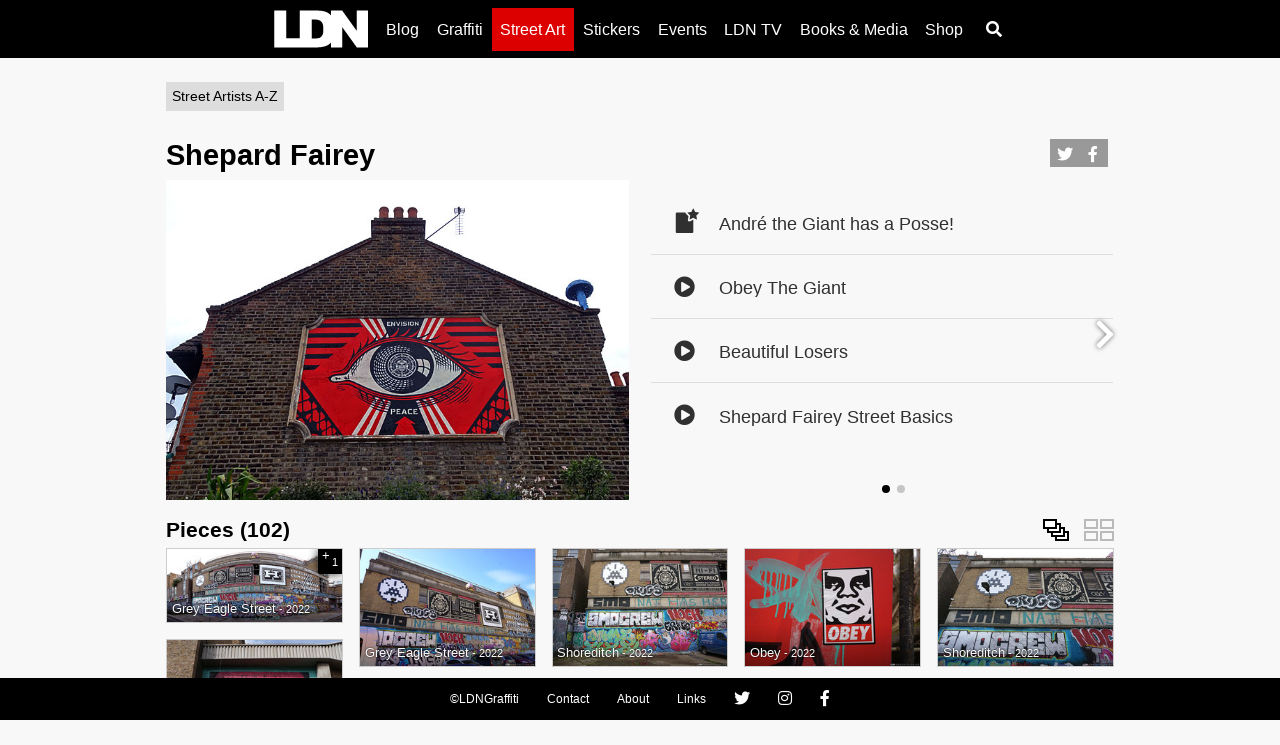

--- FILE ---
content_type: text/html; charset=UTF-8
request_url: http://ldngraffiti.co.uk/streetart/streetartists/shepard-fairey
body_size: 4577
content:

<!doctype html>

<html lang="en">
<head>

	<meta charset="utf-8">
	 
	<meta name="twitter:card" content="summary_large_image">
	<meta name="twitter:site" content="@LDNGraffiti">
	<meta name="twitter:creator" content="@LDNGraffiti">

	<meta property="og:site_name" name="author" content="LDNGraffiti"/>
	<meta property="og:type" content="website"/>

	<meta class="dynamic" property="og:url" content="http://ldngraffiti.co.uk/streetart/streetartists/shepard-fairey" />
	<meta class="dynamic" property="og:title" content="Shepard Fairey"/>
	<meta class="dynamic" property="og:description" name="description" content="Street Art by Shepard Fairey."/>
	<meta class="dynamic" property="og:image" content="http://ldngraffiti.co.uk/pictures/131006_nrthldn/turnpike-lane-dsc02963.jpeg"/>
	<meta class="dynamic" property="og:image:width" content="665"/>
	<meta class="dynamic" property="og:image:height" content="499"/>
	<meta class="dynamic" property="og:image:alt" content="Shepard Fairey"/>

	<link rel="SHORTCUT ICON" href="../favicon.ico">
	<link rel="icon" href="../images/favicon.gif" type="image/gif">

	<title>Shepard Fairey - LDNGraffiti</title>
	  
	<meta name="viewport" content="width=device-width, initial-scale=1.0, maximum-scale=1.0, user-scalable=0" />	
	<meta name="apple-mobile-web-app-capable" content="yes" />


	<link href="/cache-buster-1568672124/css/reset.css" media="screen" rel="stylesheet" type="text/css" />
<link href="/cache-buster-1564767744/fontawesome/css/all.min.css" media="screen" rel="stylesheet" type="text/css" />
<link href="/cache-buster-1580639835/css/ldnfnt.css" media="screen" rel="stylesheet" type="text/css" />
<link href="/cache-buster-1580597399/css/master.css" media="screen" rel="stylesheet" type="text/css" />
<link href="/cache-buster-1577583273/css/reflex.css" media="screen" rel="stylesheet" type="text/css" />
<link href="/cache-buster-1580640964/css/forms.css" media="screen" rel="stylesheet" type="text/css" />
<link href="/cache-buster-1545193200/css/swiper.min.css" media="screen" rel="stylesheet" type="text/css" />
<link href="/cache-buster-1588714263/css/nav.css" media="screen" rel="stylesheet" type="text/css" />
<link href="/cache-buster-1580641001/css/footer.css" media="screen" rel="stylesheet" type="text/css" />
<link href="/cache-buster-1627840286/css/content.css" media="screen" rel="stylesheet" type="text/css" />
<link href="/cache-buster-1627835275/css/cards.css" media="screen" rel="stylesheet" type="text/css" />
<link href="/cache-buster-1580597781/css/search.css" media="screen" rel="stylesheet" type="text/css" />
<link href="/cache-buster-1551986372/css/gallery.css" media="screen" rel="stylesheet" type="text/css" />
<link href="/cache-buster-1627840250/css/page.piece.css" media="screen" rel="stylesheet" type="text/css" />
<link href="/cache-buster-1576580741/css/page.feature.css" media="screen" rel="stylesheet" type="text/css" />
<link href="/cache-buster-1568671955/css/static-swiper.css" media="screen" rel="stylesheet" type="text/css" />
<link href="/cache-buster-1580639180/css/page.dictionary.css" media="screen" rel="stylesheet" type="text/css" />
<link href="/cache-buster-1580640964/css/page.author.css" media="screen" rel="stylesheet" type="text/css" /><script src="/cache-buster-1539527847/js/jquery.min.js"></script>
<script src="/cache-buster-1550756340/js/jquery.cookie.js"></script>
<script src="/cache-buster-1472086654/js/jquery.fullscreen.min.js"></script>
<script src="/cache-buster-1550407861/js/inobounce.min.js"></script>
<script src="/cache-buster-1537530259/js/imagesLoaded.min.js"></script>
<script src="/cache-buster-1550013736/js/macy.min.js"></script>
<script src="/cache-buster-1567630691/js/swiper.min.js"></script>
<script src="/cache-buster-1588709028/js/generic.js"></script>
<script src="/cache-buster-1576517055/js/ldn.piece.js"></script>
<script src="/cache-buster-1580593983/js/ldn.swiper.js"></script>
<script src="/cache-buster-1587914279/js/ldn.masonry.js"></script>
<script src="/cache-buster-1587913890/js/ldn.search.js"></script>
<script src="/cache-buster-1577635271/js/ldn.gallery.js"></script>
<script src="/cache-buster-1577634882/js/ldn.author.js"></script>
</head>

<body class="streetartists has-image-header">
	<a href="#container" class="button--skip-link">Skip Navigation</a>


	<header role="banner">

		<div class="fixnav">
			<div class="container">
				<div class="grid">

					<nav class="topnav col-12 col-bleed" id="topNav">

						<div class="ldnheader_mob">
							<a href="/"><img src="/images/ldn-little.svg" alt="LDNGraffiti" height="25px" /></a>	
						</div>

						<a href="javascript:void(0);" class="icon burger"><i class="fa fa-sort-down"></i></a>  

						<div class="navitems hs">    
							<span class="ldnheader_dt_new"><a href="/"><img src="/images/ldn-little.svg" alt="LDNGraffiti" height="38px" title="LDNGraffiti" /></a></span>

							<ul><li><a href="/blog" class="" title="Blog" data-key="blog">Blog</a></li><li><a href="/graffiti" class="" title="Graffiti" data-key="graffiti">Graffiti</a></li><li><a href="/streetart" class=" active" title="Street Art" data-key="streetart">Street Art</a></li><li><a href="/stickers" class="" title="Stickers" data-key="stickers">Stickers</a></li><li><a href="/events" class="" title="Events" data-key="events">Events</a></li><li><a href="/video" class="" title="LDN TV" data-key="video">LDN TV</a></li><li><a href="/media" class="" title="Books & Media" data-key="media">Books & Media</a></li><li><a href="/shop" class="" title="Shop" data-key="shop">Shop</a></li></ul>							

	<footer class="ldnfooter container-full small">
		<nav class="grid">
			<div class="col-12 social">
				<a class="" href="/copyright">©LDNGraffiti</a><a class="" href="/contact">Contact</a><a class="" href="/about">About</a><a class="" href="/links">Links</a><a href="https://twitter.com/LDNGraffiti" target="_blank" title="Follow LDNGraffiti on Twitter">
					<i class="fab fa-twitter fa-lg"></i>
				</a><a href="https://www.instagram.com/ldngraffiti/" target="_blank" title="Follow LDNGraffiti on Instagram">
					<i class="fab fa-instagram fa-lg"></i>
				</a><a href="https://www.facebook.com/LDNGraffiti/" target="_blank" title="Follow LDNGraffiti on Facebook">
					<i class="fab fa-facebook-f fa-lg"></i>
				</a>
			</div>		
		</nav>
	</footer>	

						</div> <a id="btnSearch" href="#" class="fa fa-search searchicon"></a>
					</nav>

				</div>				
			</div>
		</div>

	</header>


<div id="container">

	
<style type="text/css">
    
    .sp-slides-container {
        margin-bottom: 2.5vh;
    }
    .sp-selected-thumbnail .sp-thumbnail {
        background-color: #444 !important;
    }
</style>

<section class="small lead-image container-full">
    <div class="grid align-content-space-between" style="min-height: 30vw; height: 30vh; background-image: url('/pictures/131006_nrthldn/image-thumb__18501__header/turnpike-lane-dsc02963.pjpeg'); background-repeat: no-repeat;background-position: center;background-size: cover">
        <div class="col-12 col-grid overlay">
            <div class="flex-footer">
                <a class="tag" href="/streetart/streetartists">Street Artists A-Z</a>
                <h2 style="clear: both; float: left; display: inline-block; color: #fff">Shepard Fairey</h2>
            </div>

        </div>
    </div>
</section>
<section class="container extended-width" style="padding-top: 15px; padding-bottom: 15px;">
    <div class="grid justify-space-between">
        <div class="col-12 col-bleed-y big">
            <a class="tag" href="/streetart/streetartists">Street Artists A-Z</a>
            
            
	
		<a name="flashes" id="flashes"></a>
	
		<div class="introWrapper">
		<h1>Shepard Fairey</h1>
		<div class="social">
	<a class="twitter" href="https://twitter.com/intent/tweet?url=http%3A%2F%2Fldngraffiti.co.uk%2Fstreetart%2Fstreetartists%2Fshepard-fairey" target="_blank" title="Share on Twitter">
		<i class="fab fa-twitter fa-lg"></i>
	<a class="facebook" href="https://www.facebook.com/sharer/sharer.php?u=http%3A%2F%2Fldngraffiti.co.uk%2Fstreetart%2Fstreetartists%2Fshepard-fairey" target="_blank" title="Share on Facebook">
		<i class="fab fa-facebook-f fa-lg"></i>
	</a>			
</div>	</div>
	
	

		

        </div>
        <div class="col-6 col-bleed-y  big lead-image col-grid">
            <div style="position: static; height: 25vw; background-repeat: no-repeat; max-height: 100%; width: 100%; min-height: 25vw; background-image: url('/pictures/131006_nrthldn/turnpike-lane-dsc02963.jpeg'); background-position: center; background-size: cover">
            </div>

        </div>
        <div class="col-sm-6 info">
                        <section class="author-related-content">
                <div class="swiper-container">
                    <div class="swiper-wrapper">
                        <div class="swiper-slide">                    
                                                                                                        
                                <a href="/stickers/andre-the-giant" class="item">
                                    <div class="thumb">
                                        <i class="fas icon-ldnfnt_feature"></i>
                                    </div>
                                    <div class="text">André the Giant has a Posse!</div>
                                </a>

                                
                                                                  
                                                                                
                                <a href="/video/obey-the-giant" class="item">
                                    <div class="thumb">
                                        <i class="fas icon-ldnfnt_play-circle"></i>
                                    </div>
                                    <div class="text">Obey The Giant</div>
                                </a>

                                
                                                                                        
                                <a href="/video/beautiful-losers" class="item">
                                    <div class="thumb">
                                        <i class="fas icon-ldnfnt_play-circle"></i>
                                    </div>
                                    <div class="text">Beautiful Losers</div>
                                </a>

                                
                                                                                        
                                <a href="/video/shepard-fairey-street-basics" class="item">
                                    <div class="thumb">
                                        <i class="fas icon-ldnfnt_play-circle"></i>
                                    </div>
                                    <div class="text">Shepard Fairey Street Basics</div>
                                </a>

                                                                </div>
                                <div class="swiper-slide">
                                
                                                                  
                                                                                
                                <a href="/events/210908_unity" class="item">
                                    <div class="thumb">
                                        <i class="fas icon-ldnfnt_calendar-check"></i>
                                    </div>
                                    <div class="text">Unity – D*Face, Kai & Sunny, and Shepard Fairey</div>
                                </a>

                                
                                                                  
                           
                        </div>
 
                    </div>  
                </div>
                <div class="swiper-pagination"></div>

                <div class="swiper-button swiper-button-prev">
                    <i class="fa fa-chevron-left"></i>						
                </div>
                <div class="swiper-button swiper-button-next">
                    <i class="fa fa-chevron-right"></i>						
                </div>					
            </section> 
                    </div>
        
    </div>
</section>

<section class="container extended-width">
    <div id="authorPieces" class="contentcards">
        <h2 class="total"><span class="type">Pieces</span> (<span class="count">0</span>)</h2>
        <ul class="no-bullets filters tags hidden">
            <li class="own"><a class="tag" href="?show=own">Shepard Fairey</a></li>
            <li class="tributes"><a class="tag" href="?show=tributes">Tributes</a></li>
            <li class="all"><a class="tag" href="?show=all">All</a></li>
        </ul>
        <div class="switch allPictures">
            <div class="on stack" title="Group Photos"></div>
            <div class="off unstack" title="Show All Photos"></div>
        </div>        

        <div id="freewall" class="masonry" 
            data-persistence="1"
            data-arttype_pieces_count="97" 
            data-has_tributes="" 
            data-author-link="/streetart/streetartists/shepard-fairey" 
            data-filters="" 
            data-artist_description_name="streetartists" 
            data-artist_name="Shepard Fairey" 
            data-artist_key="shepard-fairey" 
            data-artist_id="8314" 
            data-piece_count="97" 
            data-art_type="streetart">
        </div>
    </div>
</section>	

	

	<footer class="ldnfooter container-full medium">
		<nav class="grid">
			<div class="col-12 social">
				<a class="" href="/copyright">©LDNGraffiti</a><a class="" href="/contact">Contact</a><a class="" href="/about">About</a><a class="" href="/links">Links</a><a href="https://twitter.com/LDNGraffiti" target="_blank" title="Follow LDNGraffiti on Twitter">
					<i class="fab fa-twitter fa-lg"></i>
				</a><a href="https://www.instagram.com/ldngraffiti/" target="_blank" title="Follow LDNGraffiti on Instagram">
					<i class="fab fa-instagram fa-lg"></i>
				</a><a href="https://www.facebook.com/LDNGraffiti/" target="_blank" title="Follow LDNGraffiti on Facebook">
					<i class="fab fa-facebook-f fa-lg"></i>
				</a>
			</div>		
		</nav>
	</footer>	</div>

<section id="search" data-taxonomy="" data-tag="" data-q="">
	<header>
		<div class="container extended-width">
			<div class="grid">
				<div class="col-12 searchOverlay">
					<div class="searchBox">
						<!-- <i class="fa fa-search"></i> -->
						<input id="inputSearch" placeholder="Search" autofocus="1" autocomplete="off" autocorrect="off" autocapitalize="off" spellcheck="false" type="text" class="q" data-id="q">
					</div>
				</div>
			</div>
			
		</div>
	</header>

	<section class="results">
		<div class="container extended-width">
			<div class="grid justify-center">
				<div class="col-sm-12">
					<p class="hidden message message correction">Couldn't find that; showing results for <span></span> instead</p>
					<div class="hidden message message zeroResults">
						<p>Sorry, no results. Try something else instead :(</p>
						<div class="img"></div>
					</div>
					<div class="introWrapper hidden">
						<ul id="searchTags" class="tags"></ul>
						<div class="social">
	<a class="twitter" href="https://twitter.com/intent/tweet?url=http%3A%2F%2Fldngraffiti.co.uk%2Fstreetart%2Fstreetartists%2Fshepard-fairey" target="_blank" title="Share on Twitter">
		<i class="fab fa-twitter fa-lg"></i>
	<a class="facebook" href="https://www.facebook.com/sharer/sharer.php?u=http%3A%2F%2Fldngraffiti.co.uk%2Fstreetart%2Fstreetartists%2Fshepard-fairey" target="_blank" title="Share on Facebook">
		<i class="fab fa-facebook-f fa-lg"></i>
	</a>			
</div>					</div>					

					<section class="articles hidden">
						<h3>Results</h3>
						<div class="swiper-container gallery-thumbs galleryArticles">
						  	<div class="swiper-wrapper"></div> 	
						  	<div class="swiper-button-prev"><i class="fa fa-chevron-left"></i></div>
						  	<div class="swiper-button-next"><i class="fa fa-chevron-right"></i></div>
						</div>
					</section>	
					<section class="authors hidden">
						<h3>Authors</h3>
						<div class="swiper-container gallery-thumbs galleryAuthors">
						  <div class="swiper-wrapper"></div>
						  <div class="swiper-button-prev"><i class="fa fa-chevron-left"></i></div>
						  <div class="swiper-button-next"><i class="fa fa-chevron-right"></i></div>
						</div>
					</section>						
					<section class="contentcards pictureGrid hidden" id="searchPieces">
					    <h3 class="total"><span class="type">Pieces</span> (<span class="count">0</span>)</h3>
					    <div class="switch allPictures">
					    	<div class="on stack" title="Group Photos"></div>
					    	<div class="off unstack" title="Show All Photos"></div>
					    </div>
					    <div class="masonry" id="pResultsGrid">
					    </div>
					</section>
				</div>
			</div>
		</div>		
		<div style="height: 100px"></div>
	</section>

</section>


<div class="hidden">
	<section data-template="swiper" class="swiper static-swiper">
		<div class="container-full introWrapper">
			<div class="backlink-container">
				<a title="" class="back-link backlink trigger-close">
					<span></span>
				</a>
			</div>
			<div class="social">
	<a class="twitter" href="https://twitter.com/intent/tweet?url=http%3A%2F%2Fldngraffiti.co.uk%2Fstreetart%2Fstreetartists%2Fshepard-fairey" target="_blank" title="Share on Twitter">
		<i class="fab fa-twitter fa-lg"></i>
	<a class="facebook" href="https://www.facebook.com/sharer/sharer.php?u=http%3A%2F%2Fldngraffiti.co.uk%2Fstreetart%2Fstreetartists%2Fshepard-fairey" target="_blank" title="Share on Facebook">
		<i class="fab fa-facebook-f fa-lg"></i>
	</a>			
</div>			<!--<div class="close trigger-close"><i class="fa fa-window-close"></i></div>-->
		</div>

		<div class="swipers">
		  <div class="main-swiper gallery-top swiper-container galleryPiece">
		    <div class="swiper-wrapper"></div>
		    <div class="requestFullscreen"><i class="fas fa-arrows-alt"></i></div>
		    <div class="swiper-button swiper-button-prev"><i class="fa fa-chevron-left"></i></div>
		    <div class="swiper-button swiper-button-next"><i class="fa fa-chevron-right"></i></div>
		    <div class="container-full pieceTitle">
		      <div class="grid">
		        <div class="col-md-12">
					<div class="text" style="text-align: center;"></div>
		        </div>
		      </div>
		    </div>

		  </div>
		  <div class="fullWidth bg-light thumb-swiper-container">
		  	<div class="thumb-swiper swiper-container gallery-thumbs galleryPieceThumbs">
		  	  <div class="swiper-wrapper">
		  	  </div>
		  	  <div class="swiper-button-prev"><i class="fa fa-chevron-left"></i></div>
		  	  <div class="swiper-button-next"><i class="fa fa-chevron-right"></i></div>
		  	</div>		  	
		  </div>
		</div>

		<div class="fullWidth bg-light info-container">
			<div class="container">
			  <div class="grid justify-center">
			    <div class="col-md-9">
			      <br>
			      <div class="info">
			      </div>
			    </div>
			  </div>
			</div>				
		</div>
	</section>	
</div>

<!--<script type="text/javascript">

  var _gaq = _gaq || [];
  _gaq.push(['_setAccount', 'UA-17472621-1']);
  _gaq.push(['_trackPageview']);

  (function() {
    var ga = document.createElement('script'); ga.type = 'text/javascript'; ga.async = true;
    ga.src = ('https:' == document.location.protocol ? 'https://ssl' : 'http://www') + '.google-analytics.com/ga.js';
    var s = document.getElementsByTagName('script')[0]; s.parentNode.insertBefore(ga, s);
  })();

</script>-->

<!-- Google tag (gtag.js) -->
<script async src="https://www.googletagmanager.com/gtag/js?id=G-Y1M16ZS3C4"></script>
<script>
  window.dataLayer = window.dataLayer || [];
  function gtag(){dataLayer.push(arguments);}
  gtag('js', new Date());

  gtag('config', 'G-Y1M16ZS3C4');
</script>

<!--<script src="https://www.google.com/recaptcha/api.js?render=6LcHrtgUAAAAALfEbHQwyuaXxj5mX4aZ5y8SuVzH"></script>-->
<script>
/*grecaptcha.ready(function() {
    grecaptcha.execute('6LcHrtgUAAAAALfEbHQwyuaXxj5mX4aZ5y8SuVzH', {action: 'streetartists has-image-header'}).then(function(token) {
       console.log('token', token);
    });
});*/
</script>

</body>
</html>


--- FILE ---
content_type: text/html; charset=UTF-8
request_url: http://ldngraffiti.co.uk/search/pieces?from=0&filters%5Bauthors%5D%5B%5D=8314
body_size: 5264
content:
{"error":"","total_pics":254,"total_by_authors":102,"total_with_dupes":102,"total":102,"size":20,"results":[{"_index":"ldn_piece","_type":"_doc","_id":"219732","_score":null,"_source":{"date":1659988213,"country":"England","date_year":["2022","2022","2022"],"city":"London","not_london":false,"medium":"","title":"","unknown":false,"panorama_ids":[219706],"author_link":"\/streetart\/streetartists\/shepard-fairey","features":[],"themes":[],"geo_names":["Europe","City of London","City of London","United Kingdom","England"],"id":219732,"picture_ids":[219706,219700],"legacy_title":null,"author_key":"shepard-fairey","author":"Shepard Fairey","other_authors":[{"name":"Space Invader","link":"\/streetart\/streetartists\/space-invader","id":8325,"key":"space-invader"},{"name":"Helch","link":"\/graffiti\/writers\/helch","id":110349,"key":"helch"},{"name":"Drugz","link":"\/graffiti\/writers\/drugz","id":161896,"key":"drugz"},{"name":"Nat Has Herpes","link":"\/streetart\/streetartists\/nat-has-herpes","id":70834,"key":"nat-has-herpes"}],"coordinates":null,"art_type":"Street Art","picture":[{"date":1659988213,"thumb_path":"\/pictures\/220808-grey-eagle-street\/image-thumb__114723__artist_list\/xDSC09901g.JPG.pjpeg","other_authors_names":["Space Invader","Helch","Drugz","Nat Has Herpes"],"panorama":true,"img_width":1200,"img_path":"\/pictures\/220808-grey-eagle-street\/xDSC09901g.JPG","img_height":502,"other_authors":[{"name":"Space Invader","link":"\/streetart\/streetartists\/space-invader","id":8325,"key":"space-invader"},{"name":"Helch","link":"\/graffiti\/writers\/helch","id":110349,"key":"helch"},{"name":"Drugz","link":"\/graffiti\/writers\/drugz","id":161896,"key":"drugz"},{"name":"Nat Has Herpes","link":"\/streetart\/streetartists\/nat-has-herpes","id":70834,"key":"nat-has-herpes"}],"id":219706,"feature_preview":false},{"date":1659988212,"thumb_path":"\/pictures\/220808-grey-eagle-street\/image-thumb__114716__artist_list\/xDSC09901a.JPG.pjpeg","other_authors_names":["Space Invader","Helch","Drugz","Nat Has Herpes"],"panorama":false,"img_width":900,"img_path":"\/pictures\/220808-grey-eagle-street\/xDSC09901a.JPG","img_height":600,"other_authors":[{"name":"Space Invader","link":"\/streetart\/streetartists\/space-invader","id":8325,"key":"space-invader"},{"name":"Helch","link":"\/graffiti\/writers\/helch","id":110349,"key":"helch"},{"name":"Drugz","link":"\/graffiti\/writers\/drugz","id":161896,"key":"drugz"},{"name":"Nat Has Herpes","link":"\/streetart\/streetartists\/nat-has-herpes","id":70834,"key":"nat-has-herpes"}],"id":219700,"feature_preview":false}],"special":["Panorama"],"tribute_for_name":[],"other_authors_names":["Space Invader","Helch","Drugz","Nat Has Herpes"],"legacy_keywords":null,"panorama_preview_id":219706,"preview_id":219706,"tribute_for":[],"style":"","location":"Grey Eagle Street","author_id":8314,"specifics":[]},"fields":{"preview_id":[219706]},"sort":[1659988213,219732]},{"_index":"ldn_piece","_type":"_doc","_id":"218530","_score":null,"_source":{"date":1658697274,"country":"England","date_year":["2022","2022"],"city":"London","not_london":false,"medium":"","title":"","unknown":false,"panorama_ids":null,"author_link":"\/streetart\/streetartists\/shepard-fairey","features":[],"themes":[],"geo_names":["Europe","City of London","City of London","United Kingdom","England"],"id":218530,"picture_ids":[218481],"legacy_title":null,"author_key":"shepard-fairey","author":"Shepard Fairey","other_authors":[{"name":"Space Invader","link":"\/streetart\/streetartists\/space-invader","id":8325,"key":"space-invader"},{"name":"Ronzo","link":"\/streetart\/streetartists\/ronzo","id":8530,"key":"ronzo"},{"name":"Roids","link":"\/graffiti\/writers\/roids","id":8802,"key":"roids"},{"name":"Drugz","link":"\/graffiti\/writers\/drugz","id":161896,"key":"drugz"},{"name":"Helch","link":"\/graffiti\/writers\/helch","id":110349,"key":"helch"}],"coordinates":null,"art_type":"Street Art","picture":[{"date":1658697274,"thumb_path":"\/pictures\/220724-grey-eagle-st\/image-thumb__113940__artist_list\/aDSC01979fa.JPG.pjpeg","other_authors_names":["Space Invader","Ronzo","Roids","Drugz","Helch"],"panorama":false,"img_width":900,"img_path":"\/pictures\/220724-grey-eagle-st\/aDSC01979fa.JPG","img_height":600,"other_authors":[{"name":"Space Invader","link":"\/streetart\/streetartists\/space-invader","id":8325,"key":"space-invader"},{"name":"Ronzo","link":"\/streetart\/streetartists\/ronzo","id":8530,"key":"ronzo"},{"name":"Roids","link":"\/graffiti\/writers\/roids","id":8802,"key":"roids"},{"name":"Drugz","link":"\/graffiti\/writers\/drugz","id":161896,"key":"drugz"},{"name":"Helch","link":"\/graffiti\/writers\/helch","id":110349,"key":"helch"}],"id":218481,"feature_preview":false}],"special":[],"tribute_for_name":[],"other_authors_names":["Space Invader","Ronzo","Roids","Drugz","Helch"],"legacy_keywords":null,"panorama_preview_id":null,"preview_id":218481,"tribute_for":[],"style":"","location":"Grey Eagle Street","author_id":8314,"specifics":[]},"fields":{"preview_id":[218481]},"sort":[1658697274,218530]},{"_index":"ldn_piece","_type":"_doc","_id":"209138","_score":null,"_source":{"date":1646348147,"country":"England","date_year":["2022","2022"],"city":"London","not_london":false,"medium":"","title":"","unknown":false,"panorama_ids":null,"author_link":"\/streetart\/streetartists\/shepard-fairey","features":[],"themes":[],"geo_names":["Europe","City of London","City of London","United Kingdom","England"],"id":209138,"picture_ids":[209026],"legacy_title":null,"author_key":"shepard-fairey","author":"Shepard Fairey","other_authors":[{"name":"Space Invader","link":"\/streetart\/streetartists\/space-invader","id":8325,"key":"space-invader"},{"name":"Noch","link":"\/graffiti\/writers\/noch","id":15250,"key":"noch"},{"name":"Fibs","link":"\/graffiti\/writers\/fibs","id":225647,"key":"fibs"},{"name":"SMO Crew","link":"\/graffiti\/writers\/smo-crew","id":70437,"key":"smo-crew"},{"name":"Onme","link":null,"id":57900,"key":"onme"},{"name":"4CE","link":"\/graffiti\/writers\/4ce","id":19332,"key":"4ce"},{"name":"Drugz","link":"\/graffiti\/writers\/drugz","id":161896,"key":"drugz"},{"name":"Ern","link":"\/graffiti\/writers\/ern","id":8947,"key":"ern"}],"coordinates":null,"art_type":"Street Art","picture":[{"date":1646348147,"thumb_path":"\/pictures\/220303-shoreditch\/image-thumb__107080__artist_list\/DSC08334.JPG.pjpeg","other_authors_names":["Space Invader","Noch","Fibs","SMO Crew","Onme","4CE","Drugz","Ern"],"panorama":false,"img_width":900,"img_path":"\/pictures\/220303-shoreditch\/DSC08334.JPG","img_height":600,"other_authors":[{"name":"Space Invader","link":"\/streetart\/streetartists\/space-invader","id":8325,"key":"space-invader"},{"name":"Noch","link":"\/graffiti\/writers\/noch","id":15250,"key":"noch"},{"name":"Fibs","link":"\/graffiti\/writers\/fibs","id":225647,"key":"fibs"},{"name":"SMO Crew","link":"\/graffiti\/writers\/smo-crew","id":70437,"key":"smo-crew"},{"name":"Onme","link":null,"id":57900,"key":"onme"},{"name":"4CE","link":"\/graffiti\/writers\/4ce","id":19332,"key":"4ce"},{"name":"Drugz","link":"\/graffiti\/writers\/drugz","id":161896,"key":"drugz"},{"name":"Ern","link":"\/graffiti\/writers\/ern","id":8947,"key":"ern"}],"id":209026,"feature_preview":false}],"special":[],"tribute_for_name":[],"other_authors_names":["Space Invader","Noch","Fibs","SMO Crew","Onme","4CE","Drugz","Ern"],"legacy_keywords":null,"panorama_preview_id":null,"preview_id":209026,"tribute_for":[],"style":"","location":"Shoreditch","author_id":8314,"specifics":[]},"fields":{"preview_id":[209026]},"sort":[1646348147,209138]},{"_index":"ldn_piece","_type":"_doc","_id":"208466","_score":null,"_source":{"date":1645393829,"country":"England","date_year":["2022","2022"],"city":"London","not_london":false,"medium":"","title":"Obey","unknown":false,"panorama_ids":null,"author_link":"\/streetart\/streetartists\/shepard-fairey","features":["Human"],"themes":[],"geo_names":["Europe","City of London","City of London","United Kingdom","England"],"id":208466,"picture_ids":[208360],"legacy_title":null,"author_key":"shepard-fairey","author":"Shepard Fairey","other_authors":[],"coordinates":null,"art_type":"Stickers","picture":[{"date":1645393829,"thumb_path":"\/pictures\/220220-north\/image-thumb__106691__artist_list\/DSC07077i.JPG.pjpeg","other_authors_names":"","panorama":false,"img_width":900,"img_path":"\/pictures\/220220-north\/DSC07077i.JPG","img_height":600,"other_authors":[],"id":208360,"feature_preview":false}],"special":[],"tribute_for_name":[],"other_authors_names":"","legacy_keywords":null,"panorama_preview_id":null,"preview_id":208360,"tribute_for":[],"style":"","location":"Tottenham","author_id":8314,"specifics":["Andre The Giant"]},"fields":{"preview_id":[208360]},"sort":[1645393829,208466]},{"_index":"ldn_piece","_type":"_doc","_id":"206448","_score":null,"_source":{"date":1643576600,"country":"England","date_year":["2022","2022"],"city":"London","not_london":false,"medium":"","title":"","unknown":false,"panorama_ids":null,"author_link":"\/streetart\/streetartists\/shepard-fairey","features":[],"themes":[],"geo_names":["Europe","City of London","City of London","United Kingdom","England"],"id":206448,"picture_ids":[206320],"legacy_title":null,"author_key":"shepard-fairey","author":"Shepard Fairey","other_authors":[{"name":"Space Invader","link":"\/streetart\/streetartists\/space-invader","id":8325,"key":"space-invader"},{"name":"SMO Crew","link":"\/graffiti\/writers\/smo-crew","id":70437,"key":"smo-crew"},{"name":"Drugz","link":"\/graffiti\/writers\/drugz","id":161896,"key":"drugz"}],"coordinates":null,"art_type":"Street Art","picture":[{"date":1643576600,"thumb_path":"\/pictures\/220130-shoreditch\/image-thumb__105341__artist_list\/DSC03419.JPG.pjpeg","other_authors_names":["Space Invader","SMO Crew","Drugz"],"panorama":false,"img_width":900,"img_path":"\/pictures\/220130-shoreditch\/DSC03419.JPG","img_height":600,"other_authors":[{"name":"Space Invader","link":"\/streetart\/streetartists\/space-invader","id":8325,"key":"space-invader"},{"name":"SMO Crew","link":"\/graffiti\/writers\/smo-crew","id":70437,"key":"smo-crew"},{"name":"Drugz","link":"\/graffiti\/writers\/drugz","id":161896,"key":"drugz"}],"id":206320,"feature_preview":false}],"special":[],"tribute_for_name":[],"other_authors_names":["Space Invader","SMO Crew","Drugz"],"legacy_keywords":null,"panorama_preview_id":null,"preview_id":206320,"tribute_for":[],"style":"","location":"Shoreditch","author_id":8314,"specifics":[]},"fields":{"preview_id":[206320]},"sort":[1643576600,206448]},{"_index":"ldn_piece","_type":"_doc","_id":"194012","_score":null,"_source":{"date":1628541356,"country":"England","date_year":["2021","2021"],"city":"London","not_london":false,"medium":"","title":"","unknown":false,"panorama_ids":null,"author_link":"\/streetart\/streetartists\/shepard-fairey","features":["Human"],"themes":[],"geo_names":["Europe","City of London","City of London","United Kingdom","England"],"id":194012,"picture_ids":[193829],"legacy_title":null,"author_key":"shepard-fairey","author":"Shepard Fairey","other_authors":[{"name":"Slak","link":"\/graffiti\/writers\/slak","id":62264,"key":"slak"}],"coordinates":null,"art_type":"Street Art","picture":[{"date":1628541356,"thumb_path":"\/pictures\/210809_shoreditch\/image-thumb__98974__artist_list\/DSC08022.JPG.pjpeg","other_authors_names":["Slak"],"panorama":false,"img_width":600,"img_path":"\/pictures\/210809_shoreditch\/DSC08022.JPG","img_height":900,"other_authors":[{"name":"Slak","link":"\/graffiti\/writers\/slak","id":62264,"key":"slak"}],"id":193829,"feature_preview":false}],"special":[],"tribute_for_name":[],"other_authors_names":["Slak"],"legacy_keywords":null,"panorama_preview_id":null,"preview_id":193829,"tribute_for":[],"style":"","location":"Shoreditch","author_id":8314,"specifics":["Face"]},"fields":{"preview_id":[193829]},"sort":[1628541356,194012]},{"_index":"ldn_piece","_type":"_doc","_id":"192046","_score":null,"_source":{"date":1626377939,"country":"England","date_year":["2021","2021","2021","2021"],"city":"London","not_london":false,"medium":"","title":"OBEY! And you will save","unknown":false,"panorama_ids":null,"author_link":"\/streetart\/streetartists\/shepard-fairey","features":["Human"],"themes":[],"geo_names":["Europe","City of London","City of London","United Kingdom","England"],"id":192046,"picture_ids":[191970,191971,191972],"legacy_title":null,"author_key":"shepard-fairey","author":"Shepard Fairey","other_authors":[],"coordinates":null,"art_type":"Stickers","picture":[{"date":1626377939,"thumb_path":"\/pictures\/210715_north\/image-thumb__97543__artist_list\/DSC04528.JPG.pjpeg","other_authors_names":"","panorama":false,"img_width":600,"img_path":"\/pictures\/210715_north\/DSC04528.JPG","img_height":900,"other_authors":[],"id":191970,"feature_preview":false},{"date":1626377939,"thumb_path":"\/pictures\/210715_north\/image-thumb__97541__artist_list\/DSC04531a.JPG.pjpeg","other_authors_names":"","panorama":false,"img_width":900,"img_path":"\/pictures\/210715_north\/DSC04531a.JPG","img_height":600,"other_authors":[],"id":191971,"feature_preview":false},{"date":1626377939,"thumb_path":"\/pictures\/210715_north\/image-thumb__97560__artist_list\/DSC04531b.JPG.pjpeg","other_authors_names":"","panorama":false,"img_width":900,"img_path":"\/pictures\/210715_north\/DSC04531b.JPG","img_height":600,"other_authors":[],"id":191972,"feature_preview":false}],"special":[],"tribute_for_name":[],"other_authors_names":"","legacy_keywords":null,"panorama_preview_id":null,"preview_id":191970,"tribute_for":[],"style":"","location":"Tottenham","author_id":8314,"specifics":[]},"fields":{"preview_id":[191970]},"sort":[1626377939,192046]},{"_index":"ldn_piece","_type":"_doc","_id":"186724","_score":null,"_source":{"date":1620060643,"country":"England","date_year":["2021","2021","2021"],"city":"London","not_london":false,"medium":"","title":"","unknown":false,"panorama_ids":null,"author_link":"\/streetart\/streetartists\/shepard-fairey","features":[],"themes":[],"geo_names":["Europe","City of London","City of London","United Kingdom","England"],"id":186724,"picture_ids":[186638,186637],"legacy_title":null,"author_key":"shepard-fairey","author":"Shepard Fairey","other_authors":[{"name":"Space Invader","link":"\/streetart\/streetartists\/space-invader","id":8325,"key":"space-invader"},{"name":"Noch","link":"\/graffiti\/writers\/noch","id":15250,"key":"noch"},{"name":"Ronzo","link":"\/streetart\/streetartists\/ronzo","id":8530,"key":"ronzo"},{"name":"SMO Crew","link":"\/graffiti\/writers\/smo-crew","id":70437,"key":"smo-crew"},{"name":"Nat Has Herpes","link":"\/streetart\/streetartists\/nat-has-herpes","id":70834,"key":"nat-has-herpes"}],"coordinates":null,"art_type":"Street Art","picture":[{"date":1620060643,"thumb_path":"\/pictures\/210503_shoreditch_2\/image-thumb__94092__artist_list\/DSC01319b.JPG.pjpeg","other_authors_names":["Space Invader","Noch","Ronzo","SMO Crew","Nat Has Herpes"],"panorama":false,"img_width":900,"img_path":"\/pictures\/210503_shoreditch_2\/DSC01319b.JPG","img_height":600,"other_authors":[{"name":"Space Invader","link":"\/streetart\/streetartists\/space-invader","id":8325,"key":"space-invader"},{"name":"Noch","link":"\/graffiti\/writers\/noch","id":15250,"key":"noch"},{"name":"Ronzo","link":"\/streetart\/streetartists\/ronzo","id":8530,"key":"ronzo"},{"name":"SMO Crew","link":"\/graffiti\/writers\/smo-crew","id":70437,"key":"smo-crew"},{"name":"Nat Has Herpes","link":"\/streetart\/streetartists\/nat-has-herpes","id":70834,"key":"nat-has-herpes"}],"id":186638,"feature_preview":false},{"date":1620060642,"thumb_path":"\/pictures\/210503_shoreditch_2\/image-thumb__94093__artist_list\/DSC01319a.JPG.pjpeg","other_authors_names":["Space Invader","Noch","Ronzo","SMO Crew","Nat Has Herpes"],"panorama":false,"img_width":900,"img_path":"\/pictures\/210503_shoreditch_2\/DSC01319a.JPG","img_height":600,"other_authors":[{"name":"Space Invader","link":"\/streetart\/streetartists\/space-invader","id":8325,"key":"space-invader"},{"name":"Noch","link":"\/graffiti\/writers\/noch","id":15250,"key":"noch"},{"name":"Ronzo","link":"\/streetart\/streetartists\/ronzo","id":8530,"key":"ronzo"},{"name":"SMO Crew","link":"\/graffiti\/writers\/smo-crew","id":70437,"key":"smo-crew"},{"name":"Nat Has Herpes","link":"\/streetart\/streetartists\/nat-has-herpes","id":70834,"key":"nat-has-herpes"}],"id":186637,"feature_preview":false}],"special":[],"tribute_for_name":[],"other_authors_names":["Space Invader","Noch","Ronzo","SMO Crew","Nat Has Herpes"],"legacy_keywords":null,"panorama_preview_id":null,"preview_id":186638,"tribute_for":[],"style":"","location":"Grey Eagle Street","author_id":8314,"specifics":[]},"fields":{"preview_id":[186638]},"sort":[1620060643,186724]},{"_index":"ldn_piece","_type":"_doc","_id":"184045","_score":null,"_source":{"date":1617719895,"country":"England","date_year":["2021","2021","2021"],"city":"London","not_london":false,"medium":"","title":"","unknown":false,"panorama_ids":null,"author_link":"\/streetart\/streetartists\/shepard-fairey","features":[],"themes":[],"geo_names":["Europe","City of London","City of London","United Kingdom","England"],"id":184045,"picture_ids":[183998,183999],"legacy_title":null,"author_key":"shepard-fairey","author":"Shepard Fairey","other_authors":[],"coordinates":null,"art_type":"Stickers","picture":[{"date":1617719895,"thumb_path":"\/pictures\/210406_north\/image-thumb__92210__artist_list\/DSC06839.JPG.pjpeg","other_authors_names":"","panorama":false,"img_width":900,"img_path":"\/pictures\/210406_north\/DSC06839.JPG","img_height":600,"other_authors":[],"id":183998,"feature_preview":false},{"date":1617719895,"thumb_path":"\/pictures\/210406_north\/image-thumb__92212__artist_list\/DSC06843.JPG.pjpeg","other_authors_names":"","panorama":false,"img_width":900,"img_path":"\/pictures\/210406_north\/DSC06843.JPG","img_height":600,"other_authors":[],"id":183999,"feature_preview":false}],"special":[],"tribute_for_name":[],"other_authors_names":"","legacy_keywords":null,"panorama_preview_id":null,"preview_id":183998,"tribute_for":[],"style":"","location":"Manor House","author_id":8314,"specifics":["Andre The Giant"]},"fields":{"preview_id":[183998]},"sort":[1617719895,184045]},{"_index":"ldn_piece","_type":"_doc","_id":"177378","_score":null,"_source":{"date":1614829902,"country":"England","date_year":["2021","2021","2021"],"city":"London","not_london":false,"medium":"","title":"","unknown":false,"panorama_ids":null,"author_link":"\/streetart\/streetartists\/shepard-fairey","features":["Human"],"themes":["Sport","Film","Celebrity"],"geo_names":["Europe","City of London","City of London","United Kingdom","England"],"id":177378,"picture_ids":[177231,177232],"legacy_title":null,"author_key":"shepard-fairey","author":"Shepard Fairey","other_authors":[{"name":"Fuer","link":"\/stickers\/stickerartists\/fuer","id":178023,"key":"fuer"},{"name":"Nathan Bowen","link":"\/streetart\/streetartists\/nathan-bowen","id":9314,"key":"nathan-bowen"}],"coordinates":null,"art_type":"Stickers","picture":[{"date":1614829902,"thumb_path":"\/pictures\/210304_allen-gardens\/image-thumb__88509__artist_list\/DSC08613b.JPG.pjpeg","other_authors_names":["Fuer","Nathan Bowen"],"panorama":false,"img_width":900,"img_path":"\/pictures\/210304_allen-gardens\/DSC08613b.JPG","img_height":600,"other_authors":[{"name":"Fuer","link":"\/stickers\/stickerartists\/fuer","id":178023,"key":"fuer"},{"name":"Nathan Bowen","link":"\/streetart\/streetartists\/nathan-bowen","id":9314,"key":"nathan-bowen"}],"id":177231,"feature_preview":false},{"date":1614829902,"thumb_path":"\/pictures\/210304_allen-gardens\/image-thumb__88510__artist_list\/DSC08613c.JPG.pjpeg","other_authors_names":["Fuer"],"panorama":false,"img_width":600,"img_path":"\/pictures\/210304_allen-gardens\/DSC08613c.JPG","img_height":900,"other_authors":[{"name":"Fuer","link":"\/stickers\/stickerartists\/fuer","id":178023,"key":"fuer"}],"id":177232,"feature_preview":false}],"special":[],"tribute_for_name":[],"other_authors_names":["Fuer","Nathan Bowen"],"legacy_keywords":null,"panorama_preview_id":null,"preview_id":177231,"tribute_for":[],"style":"","location":"Pedley Street","author_id":8314,"specifics":["Andre The Giant"]},"fields":{"preview_id":[177231]},"sort":[1614829902,177378]},{"_index":"ldn_piece","_type":"_doc","_id":"132987","_score":null,"_source":{"date":1613878881,"country":"England","date_year":["2021","2021","2019","2019","2019","2019","2019"],"city":"London","not_london":false,"medium":null,"title":null,"unknown":false,"panorama_ids":null,"author_link":"\/streetart\/streetartists\/shepard-fairey","features":["Human"],"themes":["Film","Sport"],"geo_names":["Europe","City of London","City of London","United Kingdom","England"],"id":132987,"picture_ids":[176861,132932,132933,132929,132930,132931],"legacy_title":null,"author_key":"shepard-fairey","author":"Shepard Fairey","other_authors":[],"coordinates":null,"art_type":"Street Art","picture":[{"date":1613878881,"thumb_path":"\/pictures\/210221-22_shoreditch\/image-thumb__88330__artist_list\/DSC07165.JPG.pjpeg","other_authors_names":"","panorama":false,"img_width":600,"img_path":"\/pictures\/210221-22_shoreditch\/DSC07165.JPG","img_height":900,"other_authors":[],"id":176861,"feature_preview":false},{"date":1570565012,"thumb_path":"\/pictures\/191008_shoreditch-shepardfairey\/image-thumb__62749__artist_list\/aa4-DSC00457.pjpeg","other_authors_names":"","panorama":false,"img_width":600,"img_path":"\/pictures\/191008_shoreditch-shepardfairey\/aa4-DSC00457.jpg","img_height":900,"other_authors":[],"id":132932,"feature_preview":false},{"date":1570565012,"thumb_path":"\/pictures\/191008_shoreditch-shepardfairey\/image-thumb__62798__artist_list\/DSC00469.pjpeg","other_authors_names":"","panorama":false,"img_width":900,"img_path":"\/pictures\/191008_shoreditch-shepardfairey\/DSC00469.jpg","img_height":600,"other_authors":[],"id":132933,"feature_preview":false},{"date":1570565011,"thumb_path":"\/pictures\/191008_shoreditch-shepardfairey\/image-thumb__62756__artist_list\/aa1-DSC00464.pjpeg","other_authors_names":"","panorama":false,"img_width":900,"img_path":"\/pictures\/191008_shoreditch-shepardfairey\/aa1-DSC00464.jpg","img_height":600,"other_authors":[],"id":132929,"feature_preview":false},{"date":1570565011,"thumb_path":"\/pictures\/191008_shoreditch-shepardfairey\/image-thumb__62750__artist_list\/aa2-DSC00462.pjpeg","other_authors_names":"","panorama":false,"img_width":900,"img_path":"\/pictures\/191008_shoreditch-shepardfairey\/aa2-DSC00462.jpg","img_height":600,"other_authors":[],"id":132930,"feature_preview":false},{"date":1570565011,"thumb_path":"\/pictures\/191008_shoreditch-shepardfairey\/image-thumb__62755__artist_list\/aa3-DSC00466.pjpeg","other_authors_names":"","panorama":false,"img_width":900,"img_path":"\/pictures\/191008_shoreditch-shepardfairey\/aa3-DSC00466.jpg","img_height":600,"other_authors":[],"id":132931,"feature_preview":false}],"special":[],"tribute_for_name":[],"other_authors_names":"","legacy_keywords":null,"panorama_preview_id":null,"preview_id":176861,"tribute_for":[],"style":null,"location":"Shoreditch","author_id":8314,"specifics":["Face"]},"fields":{"preview_id":[176861]},"sort":[1613878881,132987]},{"_index":"ldn_piece","_type":"_doc","_id":"174154","_score":null,"_source":{"date":1611800368,"country":"England","date_year":["2021","2021","2021"],"city":"London","not_london":false,"medium":"","title":"Obey","unknown":false,"panorama_ids":null,"author_link":"\/streetart\/streetartists\/shepard-fairey","features":["Human"],"themes":["Sport","Celebrity","Film"],"geo_names":["Europe","City of London","City of London","United Kingdom","England"],"id":174154,"picture_ids":[174138,174139],"legacy_title":null,"author_key":"shepard-fairey","author":"Shepard Fairey","other_authors":[],"coordinates":null,"art_type":"Stickers","picture":[{"date":1611800368,"thumb_path":"\/pictures\/210123-24-28_north\/image-thumb__86639__artist_list\/DSC02069b.JPG.pjpeg","other_authors_names":"","panorama":false,"img_width":900,"img_path":"\/pictures\/210123-24-28_north\/DSC02069b.JPG","img_height":600,"other_authors":[],"id":174138,"feature_preview":false},{"date":1611800368,"thumb_path":"\/pictures\/210123-24-28_north\/image-thumb__86640__artist_list\/DSC02069c.JPG.pjpeg","other_authors_names":["Unknown"],"panorama":false,"img_width":900,"img_path":"\/pictures\/210123-24-28_north\/DSC02069c.JPG","img_height":600,"other_authors":[{"name":"Unknown","link":null,"id":83555,"key":"unknown"}],"id":174139,"feature_preview":false}],"special":[],"tribute_for_name":[],"other_authors_names":"","legacy_keywords":null,"panorama_preview_id":null,"preview_id":174138,"tribute_for":[],"style":"","location":"Stamford Hill","author_id":8314,"specifics":["Andre The Giant"]},"fields":{"preview_id":[174138]},"sort":[1611800368,174154]},{"_index":"ldn_piece","_type":"_doc","_id":"174152","_score":null,"_source":{"date":1611800367,"country":"England","date_year":["2021","2021","2021"],"city":"London","not_london":false,"medium":"","title":"Obey","unknown":false,"panorama_ids":null,"author_link":"\/streetart\/streetartists\/shepard-fairey","features":["Human"],"themes":["Sport","Celebrity","Film"],"geo_names":["Europe","City of London","City of London","United Kingdom","England"],"id":174152,"picture_ids":[174135,174136],"legacy_title":null,"author_key":"shepard-fairey","author":"Shepard Fairey","other_authors":[{"name":"Thrifty Boyz","link":"\/graffiti\/writers\/thrifty-boyz","id":162296,"key":"thrifty-boyz"}],"coordinates":null,"art_type":"Stickers","picture":[{"date":1611800367,"thumb_path":"\/pictures\/210123-24-28_north\/image-thumb__86637__artist_list\/DSC02061.JPG.pjpeg","other_authors_names":["Thrifty Boyz"],"panorama":false,"img_width":900,"img_path":"\/pictures\/210123-24-28_north\/DSC02061.JPG","img_height":600,"other_authors":[{"name":"Thrifty Boyz","link":"\/graffiti\/writers\/thrifty-boyz","id":162296,"key":"thrifty-boyz"}],"id":174135,"feature_preview":false},{"date":1611800367,"thumb_path":"\/pictures\/210123-24-28_north\/image-thumb__86641__artist_list\/DSC02066.JPG.pjpeg","other_authors_names":"","panorama":false,"img_width":900,"img_path":"\/pictures\/210123-24-28_north\/DSC02066.JPG","img_height":600,"other_authors":[],"id":174136,"feature_preview":false}],"special":[],"tribute_for_name":[],"other_authors_names":["Thrifty Boyz"],"legacy_keywords":null,"panorama_preview_id":null,"preview_id":174135,"tribute_for":[],"style":"","location":"Tottenham","author_id":8314,"specifics":["Andre The Giant"]},"fields":{"preview_id":[174135]},"sort":[1611800367,174152]},{"_index":"ldn_piece","_type":"_doc","_id":"174153","_score":null,"_source":{"date":1611800367,"country":"England","date_year":["2021","2021"],"city":"London","not_london":false,"medium":"","title":"Obey","unknown":false,"panorama_ids":null,"author_link":"\/streetart\/streetartists\/shepard-fairey","features":["Human"],"themes":["Sport","Celebrity","Film"],"geo_names":["Europe","City of London","City of London","United Kingdom","England"],"id":174153,"picture_ids":[174137],"legacy_title":null,"author_key":"shepard-fairey","author":"Shepard Fairey","other_authors":[],"coordinates":null,"art_type":"Stickers","picture":[{"date":1611800367,"thumb_path":"\/pictures\/210123-24-28_north\/image-thumb__86638__artist_list\/DSC02069a.JPG.pjpeg","other_authors_names":"","panorama":false,"img_width":600,"img_path":"\/pictures\/210123-24-28_north\/DSC02069a.JPG","img_height":900,"other_authors":[],"id":174137,"feature_preview":false}],"special":[],"tribute_for_name":[],"other_authors_names":"","legacy_keywords":null,"panorama_preview_id":null,"preview_id":174137,"tribute_for":[],"style":"","location":"Stamford Hill","author_id":8314,"specifics":["Andre The Giant"]},"fields":{"preview_id":[174137]},"sort":[1611800367,174153]},{"_index":"ldn_piece","_type":"_doc","_id":"174151","_score":null,"_source":{"date":1611454758,"country":"England","date_year":["2021","2021","2021"],"city":"London","not_london":false,"medium":"","title":"Obey Bill Bailey","unknown":false,"panorama_ids":null,"author_link":"\/streetart\/streetartists\/shepard-fairey","features":["Human"],"themes":["Sport","Celebrity","Film"],"geo_names":["Europe","City of London","City of London","United Kingdom","England"],"id":174151,"picture_ids":[174104,174105],"legacy_title":null,"author_key":"shepard-fairey","author":"Shepard Fairey","other_authors":[],"coordinates":null,"art_type":"Stickers","picture":[{"date":1611454758,"thumb_path":"\/pictures\/210123-24-28_north\/image-thumb__86605__artist_list\/DSC01344.JPG.pjpeg","other_authors_names":"","panorama":false,"img_width":600,"img_path":"\/pictures\/210123-24-28_north\/DSC01344.JPG","img_height":900,"other_authors":[],"id":174104,"feature_preview":false},{"date":1611454758,"thumb_path":"\/pictures\/210123-24-28_north\/image-thumb__86604__artist_list\/DSC01345.JPG.pjpeg","other_authors_names":"","panorama":false,"img_width":900,"img_path":"\/pictures\/210123-24-28_north\/DSC01345.JPG","img_height":600,"other_authors":[],"id":174105,"feature_preview":false}],"special":[],"tribute_for_name":[],"other_authors_names":"","legacy_keywords":null,"panorama_preview_id":null,"preview_id":174104,"tribute_for":[],"style":"","location":"Stamford Hill","author_id":8314,"specifics":["Andre The Giant"]},"fields":{"preview_id":[174104]},"sort":[1611454758,174151]},{"_index":"ldn_piece","_type":"_doc","_id":"174150","_score":null,"_source":{"date":1611368354,"country":"England","date_year":["2021","2021","2021"],"city":"London","not_london":false,"medium":"","title":"Obey","unknown":false,"panorama_ids":null,"author_link":"\/streetart\/streetartists\/shepard-fairey","features":["Human"],"themes":["Sport","Celebrity","Film"],"geo_names":["Europe","City of London","City of London","United Kingdom","England"],"id":174150,"picture_ids":[174094,174093],"legacy_title":null,"author_key":"shepard-fairey","author":"Shepard Fairey","other_authors":[],"coordinates":null,"art_type":"Stickers","picture":[{"date":1611368354,"thumb_path":"\/pictures\/210123-24-28_north\/image-thumb__86598__artist_list\/DSC01068.JPG.pjpeg","other_authors_names":"","panorama":false,"img_width":900,"img_path":"\/pictures\/210123-24-28_north\/DSC01068.JPG","img_height":600,"other_authors":[],"id":174094,"feature_preview":false},{"date":1611368353,"thumb_path":"\/pictures\/210123-24-28_north\/image-thumb__86595__artist_list\/DSC01067.JPG.pjpeg","other_authors_names":"","panorama":false,"img_width":600,"img_path":"\/pictures\/210123-24-28_north\/DSC01067.JPG","img_height":900,"other_authors":[],"id":174093,"feature_preview":false}],"special":[],"tribute_for_name":[],"other_authors_names":"","legacy_keywords":null,"panorama_preview_id":null,"preview_id":174094,"tribute_for":[],"style":"","location":"Stamford Hill","author_id":8314,"specifics":["Andre The Giant"]},"fields":{"preview_id":[174094]},"sort":[1611368354,174150]},{"_index":"ldn_piece","_type":"_doc","_id":"106472","_score":null,"_source":{"date":1598224112,"country":"England","date_year":["2020","2020","2020","2020","2020","2020","2020","2016","2015","2012","2012"],"city":"London","not_london":false,"medium":null,"title":null,"unknown":false,"panorama_ids":null,"author_link":"\/streetart\/streetartists\/shepard-fairey","features":[],"themes":[],"geo_names":["Europe","City of London","City of London","United Kingdom","England"],"id":106472,"picture_ids":[158425,158423,148590,148586,148587,148588,64603,61593,27606,27611],"legacy_title":"Space Invader, Shepard Fairey, Ronzo and more. Shoreditch.","author_key":"shepard-fairey","author":"Shepard Fairey","other_authors":[{"name":"Ronzo","link":"\/streetart\/streetartists\/ronzo","id":8530,"key":"ronzo"},{"name":"Space Invader","link":"\/streetart\/streetartists\/space-invader","id":8325,"key":"space-invader"},{"name":"Helch","link":"\/graffiti\/writers\/helch","id":110349,"key":"helch"}],"coordinates":null,"art_type":"Street Art","picture":[{"date":1598224112,"thumb_path":"\/pictures\/200824_shoreditch_grey-eagle-street\/image-thumb__77446__artist_list\/IMG_3596.JPG.pjpeg","other_authors_names":["Ronzo","Space Invader","Helch"],"panorama":false,"img_width":900,"img_path":"\/pictures\/200824_shoreditch_grey-eagle-street\/IMG_3596.JPG","img_height":600,"other_authors":[{"name":"Ronzo","link":"\/streetart\/streetartists\/ronzo","id":8530,"key":"ronzo"},{"name":"Space Invader","link":"\/streetart\/streetartists\/space-invader","id":8325,"key":"space-invader"},{"name":"Helch","link":"\/graffiti\/writers\/helch","id":110349,"key":"helch"}],"id":158425,"feature_preview":false},{"date":1598224111,"thumb_path":"\/pictures\/200824_shoreditch_grey-eagle-street\/image-thumb__77439__artist_list\/IMG_3578.JPG.pjpeg","other_authors_names":["Ronzo"],"panorama":false,"img_width":900,"img_path":"\/pictures\/200824_shoreditch_grey-eagle-street\/IMG_3578.JPG","img_height":600,"other_authors":[{"name":"Ronzo","link":"\/streetart\/streetartists\/ronzo","id":8530,"key":"ronzo"}],"id":158423,"feature_preview":false},{"date":1587229351,"thumb_path":"\/pictures\/200418_shoreditch\/image-thumb__71961__artist_list\/IMG_2910.JPG.pjpeg","other_authors_names":["Ronzo","Space Invader","Helch"],"panorama":false,"img_width":900,"img_path":"\/pictures\/200418_shoreditch\/IMG_2910.JPG","img_height":600,"other_authors":[{"name":"Ronzo","link":"\/streetart\/streetartists\/ronzo","id":8530,"key":"ronzo"},{"name":"Space Invader","link":"\/streetart\/streetartists\/space-invader","id":8325,"key":"space-invader"},{"name":"Helch","link":"\/graffiti\/writers\/helch","id":110349,"key":"helch"}],"id":148590,"feature_preview":false},{"date":1587229350,"thumb_path":"\/pictures\/200418_shoreditch\/image-thumb__71957__artist_list\/IMG_2874.JPG.pjpeg","other_authors_names":["Ronzo","Helch"],"panorama":false,"img_width":900,"img_path":"\/pictures\/200418_shoreditch\/IMG_2874.JPG","img_height":600,"other_authors":[{"name":"Ronzo","link":"\/streetart\/streetartists\/ronzo","id":8530,"key":"ronzo"},{"name":"Helch","link":"\/graffiti\/writers\/helch","id":110349,"key":"helch"}],"id":148586,"feature_preview":false},{"date":1587229350,"thumb_path":"\/pictures\/200418_shoreditch\/image-thumb__71953__artist_list\/IMG_2883.JPG.pjpeg","other_authors_names":["Ronzo","Space Invader","Helch"],"panorama":false,"img_width":900,"img_path":"\/pictures\/200418_shoreditch\/IMG_2883.JPG","img_height":600,"other_authors":[{"name":"Ronzo","link":"\/streetart\/streetartists\/ronzo","id":8530,"key":"ronzo"},{"name":"Space Invader","link":"\/streetart\/streetartists\/space-invader","id":8325,"key":"space-invader"},{"name":"Helch","link":"\/graffiti\/writers\/helch","id":110349,"key":"helch"}],"id":148587,"feature_preview":false},{"date":1587229350,"thumb_path":"\/pictures\/200418_shoreditch\/image-thumb__71966__artist_list\/IMG_2899.JPG.pjpeg","other_authors_names":["Ronzo","Space Invader","Helch"],"panorama":false,"img_width":900,"img_path":"\/pictures\/200418_shoreditch\/IMG_2899.JPG","img_height":600,"other_authors":[{"name":"Ronzo","link":"\/streetart\/streetartists\/ronzo","id":8530,"key":"ronzo"},{"name":"Space Invader","link":"\/streetart\/streetartists\/space-invader","id":8325,"key":"space-invader"},{"name":"Helch","link":"\/graffiti\/writers\/helch","id":110349,"key":"helch"}],"id":148588,"feature_preview":false},{"date":1460313178,"thumb_path":"\/pictures\/160410_lgsaas\/image-thumb__31188__artist_list\/shoreditch-dsc04621.pjpeg","other_authors_names":["Ronzo","Space Invader"],"panorama":false,"img_width":750,"img_path":"\/pictures\/160410_lgsaas\/shoreditch-dsc04621.jpeg","img_height":500,"other_authors":[{"name":"Ronzo","link":"\/streetart\/streetartists\/ronzo","id":8530,"key":"ronzo"},{"name":"Space Invader","link":"\/streetart\/streetartists\/space-invader","id":8325,"key":"space-invader"}],"id":64603,"feature_preview":false},{"date":1444069420,"thumb_path":"\/pictures\/151005\/image-thumb__29549__artist_list\/truman-brewery-dsc04057.pjpeg","other_authors_names":["Ronzo","D*Face","Woah","Space Invader"],"panorama":false,"img_width":750,"img_path":"\/pictures\/151005\/truman-brewery-dsc04057.jpeg","img_height":500,"other_authors":[{"name":"Ronzo","link":"\/streetart\/streetartists\/ronzo","id":8530,"key":"ronzo"},{"name":"D*Face","link":"\/streetart\/streetartists\/dface","id":9235,"key":"dface"},{"name":"Woah","link":"\/graffiti\/writers\/woah","id":14060,"key":"woah"},{"name":"Space Invader","link":"\/streetart\/streetartists\/space-invader","id":8325,"key":"space-invader"}],"id":61593,"feature_preview":false},{"date":1350836757,"thumb_path":"\/pictures\/121020_obey\/image-thumb__12186__artist_list\/truman-brewery-15102012023.pjpeg","other_authors_names":["Ronzo","King Robbo","Space Invader"],"panorama":false,"img_width":665,"img_path":"\/pictures\/121020_obey\/truman-brewery-15102012023.jpeg","img_height":499,"other_authors":[{"name":"Ronzo","link":"\/streetart\/streetartists\/ronzo","id":8530,"key":"ronzo"},{"name":"King Robbo","link":"\/graffiti\/writers\/king-robbo","id":7664,"key":"king-robbo"},{"name":"Space Invader","link":"\/streetart\/streetartists\/space-invader","id":8325,"key":"space-invader"}],"id":27606,"feature_preview":false},{"date":1350836757,"thumb_path":"\/pictures\/121020_obey\/image-thumb__12187__artist_list\/truman-brewery-15102012026.pjpeg","other_authors_names":"","panorama":false,"img_width":665,"img_path":"\/pictures\/121020_obey\/truman-brewery-15102012026.jpeg","img_height":499,"other_authors":[],"id":27611,"feature_preview":false}],"special":[],"tribute_for_name":[],"other_authors_names":["Ronzo","Space Invader","Helch"],"legacy_keywords":"East London. Street Art. 10\/04\/2016","panorama_preview_id":null,"preview_id":158425,"tribute_for":[],"style":"Stencil","location":"Grey Eagle Street","author_id":8314,"specifics":[]},"fields":{"preview_id":[158425]},"sort":[1598224112,106472]},{"_index":"ldn_piece","_type":"_doc","_id":"132988","_score":null,"_source":{"date":1586883259,"country":"England","date_year":["2020","2020","2020","2020","2019","2019","2019","2019","2019","2019","2019","2019","2019","2019","2019"],"city":"London","not_london":false,"medium":null,"title":null,"unknown":false,"panorama_ids":null,"author_link":"\/streetart\/streetartists\/shepard-fairey","features":[],"themes":[],"geo_names":["Europe","City of London","City of London","United Kingdom","England"],"id":132988,"picture_ids":[148314,148315,141369,132940,132941,132942,132943,132944,132934,132935,132936,132937,132938,132939],"legacy_title":null,"author_key":"shepard-fairey","author":"Shepard Fairey","other_authors":[],"coordinates":null,"art_type":"Street Art","picture":[{"date":1586883259,"thumb_path":"\/pictures\/200414_shoreditch\/image-thumb__71827__artist_list\/IMG_2330.JPG.pjpeg","other_authors_names":"","panorama":false,"img_width":900,"img_path":"\/pictures\/200414_shoreditch\/IMG_2330.JPG","img_height":600,"other_authors":[],"id":148314,"feature_preview":false},{"date":1586883259,"thumb_path":"\/pictures\/200414_shoreditch\/image-thumb__71828__artist_list\/IMG_2336a.JPG.pjpeg","other_authors_names":["Eine"],"panorama":false,"img_width":600,"img_path":"\/pictures\/200414_shoreditch\/IMG_2336a.JPG","img_height":900,"other_authors":[{"name":"Eine","link":"\/streetart\/streetartists\/eine","id":8329,"key":"eine"}],"id":148315,"feature_preview":false},{"date":1578705324,"thumb_path":"\/pictures\/200111_shoreditch\/image-thumb__67817__artist_list\/IMG_6773.pjpeg","other_authors_names":["Eine"],"panorama":false,"img_width":600,"img_path":"\/pictures\/200111_shoreditch\/IMG_6773.jpg","img_height":900,"other_authors":[{"name":"Eine","link":"\/streetart\/streetartists\/eine","id":8329,"key":"eine"}],"id":141369,"feature_preview":false},{"date":1570565013,"thumb_path":"\/pictures\/191008_shoreditch-shepardfairey\/image-thumb__62753__artist_list\/DSC00677.pjpeg","other_authors_names":"","panorama":false,"img_width":900,"img_path":"\/pictures\/191008_shoreditch-shepardfairey\/DSC00677.jpg","img_height":600,"other_authors":[],"id":132940,"feature_preview":false},{"date":1570565013,"thumb_path":"\/pictures\/191008_shoreditch-shepardfairey\/image-thumb__62757__artist_list\/DSC00684.pjpeg","other_authors_names":"","panorama":false,"img_width":900,"img_path":"\/pictures\/191008_shoreditch-shepardfairey\/DSC00684.jpg","img_height":600,"other_authors":[],"id":132941,"feature_preview":false},{"date":1570565013,"thumb_path":"\/pictures\/191008_shoreditch-shepardfairey\/image-thumb__62801__artist_list\/DSC00687.pjpeg","other_authors_names":"","panorama":false,"img_width":900,"img_path":"\/pictures\/191008_shoreditch-shepardfairey\/DSC00687.jpg","img_height":600,"other_authors":[],"id":132942,"feature_preview":false},{"date":1570565013,"thumb_path":"\/pictures\/191008_shoreditch-shepardfairey\/image-thumb__62803__artist_list\/DSC00689.pjpeg","other_authors_names":"","panorama":false,"img_width":900,"img_path":"\/pictures\/191008_shoreditch-shepardfairey\/DSC00689.jpg","img_height":600,"other_authors":[],"id":132943,"feature_preview":false},{"date":1570565013,"thumb_path":"\/pictures\/191008_shoreditch-shepardfairey\/image-thumb__62802__artist_list\/DSC00707.pjpeg","other_authors_names":"","panorama":false,"img_width":900,"img_path":"\/pictures\/191008_shoreditch-shepardfairey\/DSC00707.jpg","img_height":600,"other_authors":[],"id":132944,"feature_preview":false},{"date":1570565012,"thumb_path":"\/pictures\/191008_shoreditch-shepardfairey\/image-thumb__62754__artist_list\/DSC00351.pjpeg","other_authors_names":"","panorama":false,"img_width":900,"img_path":"\/pictures\/191008_shoreditch-shepardfairey\/DSC00351.jpg","img_height":600,"other_authors":[],"id":132934,"feature_preview":false},{"date":1570565012,"thumb_path":"\/pictures\/191008_shoreditch-shepardfairey\/image-thumb__62806__artist_list\/DSC00661.pjpeg","other_authors_names":"","panorama":false,"img_width":900,"img_path":"\/pictures\/191008_shoreditch-shepardfairey\/DSC00661.jpg","img_height":600,"other_authors":[],"id":132935,"feature_preview":false},{"date":1570565012,"thumb_path":"\/pictures\/191008_shoreditch-shepardfairey\/image-thumb__62805__artist_list\/DSC00664.pjpeg","other_authors_names":"","panorama":false,"img_width":900,"img_path":"\/pictures\/191008_shoreditch-shepardfairey\/DSC00664.jpg","img_height":600,"other_authors":[],"id":132936,"feature_preview":false},{"date":1570565012,"thumb_path":"\/pictures\/191008_shoreditch-shepardfairey\/image-thumb__62804__artist_list\/DSC00666.pjpeg","other_authors_names":"","panorama":false,"img_width":900,"img_path":"\/pictures\/191008_shoreditch-shepardfairey\/DSC00666.jpg","img_height":600,"other_authors":[],"id":132937,"feature_preview":false},{"date":1570565012,"thumb_path":"\/pictures\/191008_shoreditch-shepardfairey\/image-thumb__62751__artist_list\/DSC00670.pjpeg","other_authors_names":"","panorama":false,"img_width":900,"img_path":"\/pictures\/191008_shoreditch-shepardfairey\/DSC00670.jpg","img_height":600,"other_authors":[],"id":132938,"feature_preview":false},{"date":1570565012,"thumb_path":"\/pictures\/191008_shoreditch-shepardfairey\/image-thumb__62752__artist_list\/DSC00671.pjpeg","other_authors_names":"","panorama":false,"img_width":900,"img_path":"\/pictures\/191008_shoreditch-shepardfairey\/DSC00671.jpg","img_height":600,"other_authors":[],"id":132939,"feature_preview":false}],"special":[],"tribute_for_name":[],"other_authors_names":"","legacy_keywords":null,"panorama_preview_id":null,"preview_id":148314,"tribute_for":[],"style":null,"location":"Shoreditch","author_id":8314,"specifics":[]},"fields":{"preview_id":[148314]},"sort":[1586883259,132988]},{"_index":"ldn_piece","_type":"_doc","_id":"145610","_score":null,"_source":{"date":1583198757,"country":"England","date_year":["2020","2020"],"city":"London","not_london":false,"medium":"","title":"OBEY has a posse","unknown":false,"panorama_ids":null,"author_link":"\/streetart\/streetartists\/shepard-fairey","features":[],"themes":["Has A Posse"],"geo_names":["Europe","City of London","City of London","United Kingdom","England"],"id":145610,"picture_ids":[145535],"legacy_title":null,"author_key":"shepard-fairey","author":"Shepard Fairey","other_authors":[],"coordinates":null,"art_type":"Stickers","picture":[{"date":1583198757,"thumb_path":"\/pictures\/200303_eastldn\/image-thumb__70248__artist_list\/IMG_5616.JPG.pjpeg","other_authors_names":"","panorama":false,"img_width":900,"img_path":"\/pictures\/200303_eastldn\/IMG_5616.JPG","img_height":600,"other_authors":[],"id":145535,"feature_preview":false}],"special":[],"tribute_for_name":[],"other_authors_names":"","legacy_keywords":null,"panorama_preview_id":null,"preview_id":145535,"tribute_for":[],"style":"","location":"Shoreditch","author_id":8314,"specifics":[]},"fields":{"preview_id":[145535]},"sort":[1583198757,145610]},{"_index":"ldn_piece","_type":"_doc","_id":"40711","_score":null,"_source":{"date":1582851258,"country":"England","date_year":["2020","2020","2020","2017","2017","2017","2015","2015","2015","2014","2014","2014","2014","2013","2013","2013"],"city":"London","not_london":false,"medium":"Billboard","title":"","unknown":false,"panorama_ids":null,"author_link":"\/streetart\/streetartists\/shepard-fairey","features":[],"themes":[],"geo_names":["Europe","City of London","City of London","United Kingdom","England"],"id":40711,"picture_ids":[145272,145271,65704,65697,65692,62712,56844,56840,51789,51780,51773,51497,40724,40709,40712],"legacy_title":"Shepard Fairy, Christiaan Nagel, Art is Trash, TAG, Toasters, Donk and more. Tottenham.","author_key":"shepard-fairey","author":"Shepard Fairey","other_authors":[{"name":"Toaster","link":"\/streetart\/streetartists\/toaster","id":8494,"key":"toaster"}],"coordinates":null,"art_type":"Street Art","picture":[{"date":1582851258,"thumb_path":"\/pictures\/200228_north\/image-thumb__70091__artist_list\/IMG_5364.JPG.pjpeg","other_authors_names":"","panorama":false,"img_width":900,"img_path":"\/pictures\/200228_north\/IMG_5364.JPG","img_height":600,"other_authors":[],"id":145271,"feature_preview":false},{"date":1582851258,"thumb_path":"\/pictures\/200228_north\/image-thumb__70092__artist_list\/IMG_5368.JPG.pjpeg","other_authors_names":["Toaster"],"panorama":false,"img_width":600,"img_path":"\/pictures\/200228_north\/IMG_5368.JPG","img_height":900,"other_authors":[{"name":"Toaster","link":"\/streetart\/streetartists\/toaster","id":8494,"key":"toaster"}],"id":145272,"feature_preview":false},{"date":1484076998,"thumb_path":"\/pictures\/170110_finsburyparktottenham\/image-thumb__31760__artist_list\/tottenham-dsc07930.pjpeg","other_authors_names":["Christiaan Nagel","Art is Trash","Toaster","Donk"],"panorama":false,"img_width":750,"img_path":"\/pictures\/170110_finsburyparktottenham\/tottenham-dsc07930.jpeg","img_height":500,"other_authors":[{"name":"Christiaan Nagel","link":"\/streetart\/streetartists\/christiaan-nagel","id":16195,"key":"christiaan-nagel"},{"name":"Art is Trash","link":"\/streetart\/streetartists\/art-is-trash","id":37326,"key":"art-is-trash"},{"name":"Toaster","link":"\/streetart\/streetartists\/toaster","id":8494,"key":"toaster"},{"name":"Donk","link":"\/streetart\/streetartists\/donk","id":16245,"key":"donk"}],"id":65704,"feature_preview":false},{"date":1484076997,"thumb_path":"\/pictures\/170110_finsburyparktottenham\/image-thumb__31757__artist_list\/tottenham-dsc07912.pjpeg","other_authors_names":["Toaster","Donk"],"panorama":false,"img_width":750,"img_path":"\/pictures\/170110_finsburyparktottenham\/tottenham-dsc07912.jpeg","img_height":500,"other_authors":[{"name":"Toaster","link":"\/streetart\/streetartists\/toaster","id":8494,"key":"toaster"},{"name":"Donk","link":"\/streetart\/streetartists\/donk","id":16245,"key":"donk"}],"id":65692,"feature_preview":false},{"date":1484076997,"thumb_path":"\/pictures\/170110_finsburyparktottenham\/image-thumb__31759__artist_list\/tottenham-dsc07925.pjpeg","other_authors_names":["Christiaan Nagel","Art is Trash","Toaster","Donk","ATM"],"panorama":false,"img_width":750,"img_path":"\/pictures\/170110_finsburyparktottenham\/tottenham-dsc07925.jpeg","img_height":500,"other_authors":[{"name":"Christiaan Nagel","link":"\/streetart\/streetartists\/christiaan-nagel","id":16195,"key":"christiaan-nagel"},{"name":"Art is Trash","link":"\/streetart\/streetartists\/art-is-trash","id":37326,"key":"art-is-trash"},{"name":"Toaster","link":"\/streetart\/streetartists\/toaster","id":8494,"key":"toaster"},{"name":"Donk","link":"\/streetart\/streetartists\/donk","id":16245,"key":"donk"},{"name":"ATM","link":"\/streetart\/streetartists\/atm","id":47189,"key":"atm"}],"id":65697,"feature_preview":false},{"date":1448220422,"thumb_path":"\/pictures\/151122_tottenhamtag\/image-thumb__30120__artist_list\/tottenham-dsc07074.pjpeg","other_authors_names":["Christiaan Nagel","Toaster","Donk","Anna Laurini","Nespoon"],"panorama":false,"img_width":750,"img_path":"\/pictures\/151122_tottenhamtag\/tottenham-dsc07074.jpeg","img_height":500,"other_authors":[{"name":"Christiaan Nagel","link":"\/streetart\/streetartists\/christiaan-nagel","id":16195,"key":"christiaan-nagel"},{"name":"Toaster","link":"\/streetart\/streetartists\/toaster","id":8494,"key":"toaster"},{"name":"Donk","link":"\/streetart\/streetartists\/donk","id":16245,"key":"donk"},{"name":"Anna Laurini","link":"\/streetart\/streetartists\/anna-laurini","id":35671,"key":"anna-laurini"},{"name":"Nespoon","link":"\/streetart\/streetartists\/nespoon","id":62702,"key":"nespoon"}],"id":62712,"feature_preview":false},{"date":1430676572,"thumb_path":"\/pictures\/150503_ldnwalls\/image-thumb__27028__artist_list\/tottenham-wp-20150426-17-43-02-pro-highres.pjpeg","other_authors_names":["Art is Trash","ATM","Stewy","Fio Silva"],"panorama":false,"img_width":376,"img_path":"\/pictures\/150503_ldnwalls\/tottenham-wp-20150426-17-43-02-pro-highres.jpeg","img_height":500,"other_authors":[{"name":"Art is Trash","link":"\/streetart\/streetartists\/art-is-trash","id":37326,"key":"art-is-trash"},{"name":"ATM","link":"\/streetart\/streetartists\/atm","id":47189,"key":"atm"},{"name":"Stewy","link":"\/streetart\/streetartists\/stewy","id":7766,"key":"stewy"},{"name":"Fio Silva","link":"\/streetart\/streetartists\/fio-silva","id":56832,"key":"fio-silva"}],"id":56840,"feature_preview":false},{"date":1430676572,"thumb_path":"\/pictures\/150503_ldnwalls\/image-thumb__27030__artist_list\/tottenham-wp-20150426-17-44-40-pro-highres.pjpeg","other_authors_names":["Art is Trash","ATM","Stewy","Fio Silva"],"panorama":false,"img_width":665,"img_path":"\/pictures\/150503_ldnwalls\/tottenham-wp-20150426-17-44-40-pro-highres.jpeg","img_height":499,"other_authors":[{"name":"Art is Trash","link":"\/streetart\/streetartists\/art-is-trash","id":37326,"key":"art-is-trash"},{"name":"ATM","link":"\/streetart\/streetartists\/atm","id":47189,"key":"atm"},{"name":"Stewy","link":"\/streetart\/streetartists\/stewy","id":7766,"key":"stewy"},{"name":"Fio Silva","link":"\/streetart\/streetartists\/fio-silva","id":56832,"key":"fio-silva"}],"id":56844,"feature_preview":false},{"date":1416855324,"thumb_path":"\/pictures\/141124\/image-thumb__24430__artist_list\/tottenham-wp-20141118-14-25-33-pro-highres.pjpeg","other_authors_names":["Christiaan Nagel","Art is Trash","Toaster","Donk"],"panorama":false,"img_width":665,"img_path":"\/pictures\/141124\/tottenham-wp-20141118-14-25-33-pro-highres.jpeg","img_height":499,"other_authors":[{"name":"Christiaan Nagel","link":"\/streetart\/streetartists\/christiaan-nagel","id":16195,"key":"christiaan-nagel"},{"name":"Art is Trash","link":"\/streetart\/streetartists\/art-is-trash","id":37326,"key":"art-is-trash"},{"name":"Toaster","link":"\/streetart\/streetartists\/toaster","id":8494,"key":"toaster"},{"name":"Donk","link":"\/streetart\/streetartists\/donk","id":16245,"key":"donk"}],"id":51789,"feature_preview":false},{"date":1416855323,"thumb_path":"\/pictures\/141124\/image-thumb__24426__artist_list\/tottenham-wp-20141118-14-19-13-pro-highres.pjpeg","other_authors_names":["Christiaan Nagel","Art is Trash","Toaster","Donk","ATM","Stewy"],"panorama":false,"img_width":665,"img_path":"\/pictures\/141124\/tottenham-wp-20141118-14-19-13-pro-highres.jpeg","img_height":499,"other_authors":[{"name":"Christiaan Nagel","link":"\/streetart\/streetartists\/christiaan-nagel","id":16195,"key":"christiaan-nagel"},{"name":"Art is Trash","link":"\/streetart\/streetartists\/art-is-trash","id":37326,"key":"art-is-trash"},{"name":"Toaster","link":"\/streetart\/streetartists\/toaster","id":8494,"key":"toaster"},{"name":"Donk","link":"\/streetart\/streetartists\/donk","id":16245,"key":"donk"},{"name":"ATM","link":"\/streetart\/streetartists\/atm","id":47189,"key":"atm"},{"name":"Stewy","link":"\/streetart\/streetartists\/stewy","id":7766,"key":"stewy"}],"id":51780,"feature_preview":false},{"date":1416855322,"thumb_path":"\/pictures\/141124\/image-thumb__24425__artist_list\/tottenham-wp-20141118-14-18-41-pro-highres.pjpeg","other_authors_names":["Christiaan Nagel","Art is Trash","Toaster","Donk","Stewy"],"panorama":false,"img_width":665,"img_path":"\/pictures\/141124\/tottenham-wp-20141118-14-18-41-pro-highres.jpeg","img_height":499,"other_authors":[{"name":"Christiaan Nagel","link":"\/streetart\/streetartists\/christiaan-nagel","id":16195,"key":"christiaan-nagel"},{"name":"Art is Trash","link":"\/streetart\/streetartists\/art-is-trash","id":37326,"key":"art-is-trash"},{"name":"Toaster","link":"\/streetart\/streetartists\/toaster","id":8494,"key":"toaster"},{"name":"Donk","link":"\/streetart\/streetartists\/donk","id":16245,"key":"donk"},{"name":"Stewy","link":"\/streetart\/streetartists\/stewy","id":7766,"key":"stewy"}],"id":51773,"feature_preview":false},{"date":1416855282,"thumb_path":"\/pictures\/141124_londonwalls\/image-thumb__24278__artist_list\/tottenham-wp-20141118-14-18-06-pro-highres.pjpeg","other_authors_names":["Christiaan Nagel","Art is Trash","Toaster","Donk","ATM","Stewy"],"panorama":false,"img_width":665,"img_path":"\/pictures\/141124_londonwalls\/tottenham-wp-20141118-14-18-06-pro-highres.jpeg","img_height":499,"other_authors":[{"name":"Christiaan Nagel","link":"\/streetart\/streetartists\/christiaan-nagel","id":16195,"key":"christiaan-nagel"},{"name":"Art is Trash","link":"\/streetart\/streetartists\/art-is-trash","id":37326,"key":"art-is-trash"},{"name":"Toaster","link":"\/streetart\/streetartists\/toaster","id":8494,"key":"toaster"},{"name":"Donk","link":"\/streetart\/streetartists\/donk","id":16245,"key":"donk"},{"name":"ATM","link":"\/streetart\/streetartists\/atm","id":47189,"key":"atm"},{"name":"Stewy","link":"\/streetart\/streetartists\/stewy","id":7766,"key":"stewy"}],"id":51497,"feature_preview":false},{"date":1381079321,"thumb_path":"\/pictures\/131006_nrthldn\/image-thumb__18508__artist_list\/turnpike-lane-dsc02976.pjpeg","other_authors_names":["Christiaan Nagel","Stewy"],"panorama":false,"img_width":665,"img_path":"\/pictures\/131006_nrthldn\/turnpike-lane-dsc02976.jpeg","img_height":499,"other_authors":[{"name":"Christiaan Nagel","link":"\/streetart\/streetartists\/christiaan-nagel","id":16195,"key":"christiaan-nagel"},{"name":"Stewy","link":"\/streetart\/streetartists\/stewy","id":7766,"key":"stewy"}],"id":40724,"feature_preview":false},{"date":1381079319,"thumb_path":"\/pictures\/131006_nrthldn\/image-thumb__18501__artist_list\/turnpike-lane-dsc02963.pjpeg","other_authors_names":["Christiaan Nagel"],"panorama":false,"img_width":665,"img_path":"\/pictures\/131006_nrthldn\/turnpike-lane-dsc02963.jpeg","img_height":499,"other_authors":[{"name":"Christiaan Nagel","link":"\/streetart\/streetartists\/christiaan-nagel","id":16195,"key":"christiaan-nagel"}],"id":40709,"feature_preview":false},{"date":1381079319,"thumb_path":"\/pictures\/131006_nrthldn\/image-thumb__18502__artist_list\/turnpike-lane-dsc02965.pjpeg","other_authors_names":["Christiaan Nagel","Stewy"],"panorama":false,"img_width":375,"img_path":"\/pictures\/131006_nrthldn\/turnpike-lane-dsc02965.jpeg","img_height":500,"other_authors":[{"name":"Christiaan Nagel","link":"\/streetart\/streetartists\/christiaan-nagel","id":16195,"key":"christiaan-nagel"},{"name":"Stewy","link":"\/streetart\/streetartists\/stewy","id":7766,"key":"stewy"}],"id":40712,"feature_preview":false}],"special":[],"tribute_for_name":[],"other_authors_names":["Toaster"],"legacy_keywords":"North London. Street Art. 10\/01\/2017","panorama_preview_id":null,"preview_id":145272,"tribute_for":[],"style":"Paste up","location":"Tottenham","author_id":8314,"specifics":[]},"fields":{"preview_id":[145272]},"sort":[1582851258,40711]}]}

--- FILE ---
content_type: text/css
request_url: http://ldngraffiti.co.uk/cache-buster-1568672124/css/reset.css
body_size: 327
content:
@charset "UTF-8";
/* CSS Document */

*,
*:before,
*:after {
	margin:0;
	padding:0;
	-moz-box-sizing: border-box;
	-webkit-box-sizing: border-box;
	box-sizing: border-box;
}

textarea,
input,
button {
	outline: none;
}

/* hidden text label for screen readers */
.mobile,
.hidden,
.text-label {
	display: none;
}

--- FILE ---
content_type: text/css
request_url: http://ldngraffiti.co.uk/cache-buster-1580639835/css/ldnfnt.css
body_size: 1310
content:
@font-face {
font-family: 'ldnfnt';
src: url('/fonts/ldnfnt.eot?41907320');
src: url('/fonts/ldnfnt.eot?41907320#iefix') format('embedded-opentype'),
	url('/fonts/ldnfnt.woff2?41907320') format('woff2'),
	url('/fonts/ldnfnt.woff?41907320') format('woff'),
	url('/fonts/ldnfnt.ttf?41907320') format('truetype'),
	url('/fonts/ldnfnt.svg?41907320#ldnfnt') format('svg');
font-weight: normal;
font-style: normal;
}
/* Chrome hack: SVG is rendered more smooth in Windozze. 100% magic, uncomment if you need it. */
/* Note, that will break hinting! In other OS-es font will be not as sharp as it could be */
/*
@media screen and (-webkit-min-device-pixel-ratio:0) {
@font-face {
	font-family: 'ldnfnt';
	src: url('../font/ldnfnt.svg?81506776#ldnfnt') format('svg');
}
}
*/
 
[class^="icon-ldnfnt_"]:before, [class*=" icon-ldnfnt_"]:before {
font-family: "ldnfnt";
font-style: normal;
font-weight: normal;
speak: none;
 
display: inline-block;
text-decoration: inherit;
width: 1em;
margin-right: .2em;
text-align: center;
/* opacity: .8; */
 
/* For safety - reset parent styles, that can break glyph codes*/
font-variant: normal;
text-transform: none;
 
/* fix buttons height, for twitter bootstrap */
line-height: 1em;
 
/* Animation center compensation - margins should be symmetric */
/* remove if not needed */
margin-left: .2em;
 
/* you can be more comfortable with increased icons size */
/* font-size: 120%; */
 
/* Font smoothing. That was taken from TWBS */
-webkit-font-smoothing: antialiased;
-moz-osx-font-smoothing: grayscale;
 
/* Uncomment for 3D effect */
/* text-shadow: 1px 1px 1px rgba(127, 127, 127, 0.3); */
}

.icon-ldnfnt_ldn:before { content: '\1010'; } /* 'တ' */
.icon-ldnfnt_angle-down:before { content: '\e800'; } /* '' */
.icon-ldnfnt_arrow-left:before { content: '\e801'; } /* '' */
.icon-ldnfnt_arrow-right:before { content: '\e802'; } /* '' */
.icon-ldnfnt_arrows-alt:before { content: '\e803'; } /* '' */
.icon-ldnfnt_book:before { content: '\e804'; } /* '' */
.icon-ldnfnt_chevron-left:before { content: '\e806'; } /* '' */
.icon-ldnfnt_chevron-right:before { content: '\e807'; } /* '' */
.icon-ldnfnt_compass-locate:before { content: '\e808'; } /* '' */
.icon-ldnfnt_compass:before { content: '\e809'; } /* '' */
.icon-ldnfnt_compress-arrows-alt:before { content: '\e80a'; } /* '' */
.icon-ldnfnt_facebook:before { content: '\e80b'; } /* '' */
.icon-ldnfnt_feature:before { content: '\e80c'; } /* '' */
.icon-ldnfnt_file:before { content: '\e80d'; } /* '' */
.icon-ldnfnt_info:before { content: '\e80e'; } /* '' */
.icon-ldnfnt_instagram:before { content: '\e80f'; } /* '' */
.icon-ldnfnt_link:before { content: '\e811'; } /* '' */
.icon-ldnfnt_location:before { content: '\e812'; } /* '' */
.icon-ldnfnt_map-point:before { content: '\e813'; } /* '' */
.icon-ldnfnt_new-window:before { content: '\e814'; } /* '' */
.icon-ldnfnt_play-circle:before { content: '\e815'; } /* '' */
.icon-ldnfnt_profile:before { content: '\e816'; } /* '' */
.icon-ldnfnt_searchicon:before { content: '\e817'; } /* '' */
.icon-ldnfnt_shopping-bag:before { content: '\e818'; } /* '' */
.icon-ldnfnt_sliders:before { content: '\e819'; } /* '' */
.icon-ldnfnt_sort-down:before { content: '\e81a'; } /* '' */
.icon-ldnfnt_sort-up:before { content: '\e81b'; } /* '' */
.icon-ldnfnt_stack:before { content: '\e81c'; } /* '' */
.icon-ldnfnt_sync:before { content: '\e81d'; } /* '' */
.icon-ldnfnt_times:before { content: '\e81e'; } /* '' */
.icon-ldnfnt_twitter:before { content: '\e81f'; } /* '' */
.icon-ldnfnt_unstack:before { content: '\e820'; } /* '' */
.icon-ldnfnt_vimeo:before { content: '\e821'; } /* '' */
.icon-ldnfnt_window-close:before { content: '\e822'; } /* '' */
.icon-ldnfnt_calendar-check:before { content: '\e823'; } /* '' */
.icon-ldnfnt_arrow-left-box:before { content: '\e824'; } /* '' */
.icon-ldnfnt_arrow-right-box:before { content: '\e825'; } /* '' */

--- FILE ---
content_type: text/css
request_url: http://ldngraffiti.co.uk/cache-buster-1580597399/css/master.css
body_size: 1057
content:
@charset "UTF-8";
/* CSS Document */

input,
button,
select,
textarea {
  font-family: inherit;
  font-size: inherit;
  color: inherit;
  line-height: inherit;
  -webkit-appearance: none;
  -webkit-border-radius: 0;
}

input[type="radio"],
input[type="checkbox"] {
  box-sizing: border-box;
  padding: 0;
}

input[type="radio"] {
  -webkit-appearance: radio;
}

input[type="checkbox"] {
  -webkit-appearance: checkbox;
}

input[type="date"],
input[type="time"],
input[type="datetime-local"],
input[type="month"] {
  -webkit-appearance: listbox;
}

select {
  -webkit-appearance: menuList;
  text-indent: .01px;
  text-overflow: '';
  border: 0;
  border-radius: 0;
}

select::-ms-expand {
  display: none;
}

select[multiple],
select[size] {
  overflow: auto;
  height: auto;
  -webkit-appearance: none;
}

textarea {
  overflow: auto;
  height: auto;
}

button,
select {
  text-transform: none;
}

button::-moz-focus-inner,
[type="button"]::-moz-focus-inner,
[type="reset"]::-moz-focus-inner,
[type="submit"]::-moz-focus-inner {
  padding: 0;
  border-style: none;
}

fieldset {
  min-width: 0;
  padding: 0;
  margin: 0;
  border: 0;
}

a,
area,
button,
[role="button"],
input:not([type=range]),
label,
select,
summary,
textarea {
  touch-action: manipulation;
}

article,
aside,
details,
figcaption,
figure,
footer,
header,
hgroup,
menu,
nav,
section {
  display: block;
}

blockquote,
q {
  quotes: none;
}

blockquote::before, blockquote::after,
q::before,
q::after {
  content: '';
  content: none;
}

sub,
sup {
  font-size: 75%;
  line-height: 0;
  position: relative;
  vertical-align: baseline;
}

sup {
  top: -.5em;
}

sub {
  bottom: -.25em;
}

table {
  border-spacing: 0;
  border-collapse: collapse;
}

code,
pre {
  font-family: monospace, monospace;
  font-size: 1em;
}

img {
  vertical-align: middle;
  border-style: none;
}

svg:not(:root) {
  overflow: hidden;
}

 

@media screen and (min-width: 992px) {
  .medium {
    display: block !important;
  }
  .big {
    display: block !important;
  }
}

@media screen and (min-width: 768px) {
  .small {
    display: none !important;
  }
  .medium {
    display: block !important;
  }  
  .big {
    display: block !important;
  }
}

@media screen and (max-width: 767px) {
  .small {
    display: block !important;
  }
  .medium {
    display: none !important;
  }
  .big {
    display: none !important;
  }
  #container {
    overflow-x: hidden;
  }
}


.hidden {display: none;}

.button--skip-link {
  position: fixed;
  margin: 0 auto;
  z-index: 20;
  left: 0;
  top: 0;
  max-width: 20em;
  padding: 14px;
  background-color: #dd0000;
  color: #fff;
  text-align: center;
  height: 58px;

}

.button--skip-link:not(:focus):not(:hover) {
  -webkit-transform: translateY(-4em);
  -ms-transform: translateY(-4em);
  transform: translateY(-4em);
  opacity: 0;
}

.button--skip-link:focus,
.button--skip-link:hover {
  opacity: 1;
  color: #fff;
}

--- FILE ---
content_type: text/css
request_url: http://ldngraffiti.co.uk/cache-buster-1580640964/css/forms.css
body_size: 1431
content:
.form {
	max-width: 600px;
}

.form .error {
	color: #dd0000;
	font-size: .8rem;
	text-align: right;
}

.form .explanation {
	color: #999;
	font-size: .8rem;
	text-align: right;
}

.form .disclaimer {
	color: #999;
	font-size: .8rem;
	margin: 20px 0;
}


label,
legend {
display: block;
width: 100%;
font-size: 1rem;
color: #333;
margin-bottom: 10px;
}

label p,
legend p {
font-size: 1rem;
margin-bottom: 1em;
}

label p:last-child,
legend p:last-child {
margin-bottom: 0;
}

select,
textarea,
input[type="text"],
input[type="password"],
input[type="datetime"],
input[type="datetime-local"],
input[type="date"],
input[type="month"],
input[type="time"],
input[type="week"],
input[type="number"],
input[type="email"],
input[type="url"],
input[type="search"],
input[type="tel"],
input[type="color"] {
position: relative;
display: block;
width: 100%;
height: 2.5em;
padding: .5em 1em;
line-height: 1.4;
color: #333;
background-color: #fff;
background-image: none;
border: 1px solid #ccc;
box-shadow: inset 0 1px 1px rgba(0, 0, 0, 0.075);
transition: border-color ease-in-out .15s, box-shadow ease-in-out .15s;
}

select:hover, select:focus,
textarea:hover,
textarea:focus,
input[type="text"]:hover,
input[type="text"]:focus,
input[type="password"]:hover,
input[type="password"]:focus,
input[type="datetime"]:hover,
input[type="datetime"]:focus,
input[type="datetime-local"]:hover,
input[type="datetime-local"]:focus,
input[type="date"]:hover,
input[type="date"]:focus,
input[type="month"]:hover,
input[type="month"]:focus,
input[type="time"]:hover,
input[type="time"]:focus,
input[type="week"]:hover,
input[type="week"]:focus,
input[type="number"]:hover,
input[type="number"]:focus,
input[type="email"]:hover,
input[type="email"]:focus,
input[type="url"]:hover,
input[type="url"]:focus,
input[type="search"]:hover,
input[type="search"]:focus,
input[type="tel"]:hover,
input[type="tel"]:focus,
input[type="color"]:hover,
input[type="color"]:focus {
color: #333;
border-color: #CCC;
}

select:focus,
textarea:focus,
input[type="text"]:focus,
input[type="password"]:focus,
input[type="datetime"]:focus,
input[type="datetime-local"]:focus,
input[type="date"]:focus,
input[type="month"]:focus,
input[type="time"]:focus,
input[type="week"]:focus,
input[type="number"]:focus,
input[type="email"]:focus,
input[type="url"]:focus,
input[type="search"]:focus,
input[type="tel"]:focus,
input[type="color"]:focus {
outline: none;
background-color: #fff;
box-shadow: inset 0 1px 1px transparent, 0 0 0 2px #CCC;
}

select:last-child,
textarea:last-child,
input[type="text"]:last-child,
input[type="password"]:last-child,
input[type="datetime"]:last-child,
input[type="datetime-local"]:last-child,
input[type="date"]:last-child,
input[type="month"]:last-child,
input[type="time"]:last-child,
input[type="week"]:last-child,
input[type="number"]:last-child,
input[type="email"]:last-child,
input[type="url"]:last-child,
input[type="search"]:last-child,
input[type="tel"]:last-child,
input[type="color"]:last-child {
margin-bottom: 0;
}

textarea {
resize: vertical;
min-height: 10em;
}

input[type="radio"],
input[type="checkbox"] {
float: left;
margin-top: .75em;
margin-left: 0em;
}

input[type="radio"]:focus,
input[type="checkbox"]:focus {
outline: 3px solid #333;
outline: 5px auto -webkit-focus-ring-color;
}

input[type="radio"] + label,
input[type="checkbox"] + label {
display: block;
margin-bottom: 4.96px;
padding: .5em 1em .5em 1.4em;
}

input[type="radio"] + label:hover,
input[type="checkbox"] + label:hover {
background-color: #f9f9f9;
}

input[type="radio"]:checked + label,
input[type="checkbox"]:checked + label {
background-color: #f9f9f9;
}



button,
.button,
[type="button"] {
display: inline-block;
position: relative;
vertical-align: middle;
background-color:#dd0000;
color: #FFFFFF;
text-align: center;
padding: 10px;
text-decoration: none;
font-size: 1rem;
transition: background-color 0.2s ease;
border: none;

cursor: pointer;
text-decoration: none;
}

button:hover, button:focus,
.button:hover,
.button:focus,
[type="button"]:hover,
[type="button"]:focus {
background-color: #000;
text-decoration: none;
color: #fff;
}

button:focus,
.button:focus,
[type="button"]:focus {
outline: none;
}

/* Customize the label (the container) */
.ldnlabel {
display: block;
position: relative;
padding-top: 2px;
padding-left: 30px;
margin-top: 6px;
margin-bottom: 12px;
cursor: pointer;
font-size: 14px;
-webkit-user-select: none;
-moz-user-select: none;
-ms-user-select: none;
user-select: none;
}

/* Hide the browser's default checkbox */
.ldnlabel input {
position: absolute;
opacity: 0;
cursor: pointer;
}

/* Create a custom checkbox */
.checkmark {
position: absolute;
top: 0;
left: 0;
height: 25px;
width: 25px;
background-color: #eee;
}

/* On mouse-over, add a grey background color */
.ldnlabel input ~ .checkmark {
background-color: #ccc;
}

/* When the checkbox is checked, add a blue background */
.ldnlabel input:checked ~ .checkmark {
background-color: #000;
}

/* Create the checkmark/indicator (hidden when not checked) */
.checkmark:after {
content: "";
position: absolute;
display: none;
}

/* Show the checkmark when checked */
.ldnlabel input:checked ~ .checkmark:after {
display: block;
}

/* Style the checkmark/indicator */
.ldnlabel .checkmark:after {
left: 10px;
top: 4px;
width: 5px;
height: 14px;
border: solid white;
border-width: 0 3px 3px 0;
-webkit-transform: rotate(45deg);
-ms-transform: rotate(45deg);
transform: rotate(45deg);
}

--- FILE ---
content_type: text/css
request_url: http://ldngraffiti.co.uk/cache-buster-1588714263/css/nav.css
body_size: 1393
content:
/* CSS Document */

.ldnheader_dt_new {
  background-color: #000;
  margin: -4px;
  padding: 0px;
}
.ldnheader_dt_new img {
  margin-top: -3px;
}

.topnav {
  font-family: Helvetica Neue, Helvetica, Arial, sans-serif;
  overflow: hidden;
  background-color: #000;
  padding: 0.2rem 0 0 0;
  text-align: center;
}

.topnav > .col-12 {
	padding: 0;
	margin: 0;
}

.topnav .navitems ul {
  display: inline;
}

.topnav .navitems,
.topnav .navitems li {
  display: inline-block;
}

.topnav a {
  display: inline-block;
  color: #FFFFFF;
  text-align: center;
  padding: .6rem .55rem;
  text-decoration: none;
  font-size: 1rem;
  transition: 0.2s ease background-color;
}

nav .active {
  background-color:#dd0000;
  color: #fff;
}


.topnav .burger {
  display: none;
}


.ldnheader_mob {
	 display:none;
}

.fixnav {
	  position: fixed;
	  z-index: 5;
	  top: 0px;
    background-color: #000;
    width: 100%;
    height: 58px;
}
  .fixnav .grid {
    margin-right: 0; 
    margin-left: 0;
  }

.aznav {
  font-family: Helvetica Neue, Helvetica, Arial, sans-serif;
  overflow: hidden;
  color: #FFF;
  text-align: left;
  padding: 0 0 10px 0;
  min-height: 44px;
  background-color: #f9f9f9;
}

.aznav .navitems a {
  display: inline-block;
  color: #000;
  background-color: #DDD;
  text-align: center;
  margin: 2px;
  padding: 8px;
  text-decoration: none;
  font-size: 1.2vw;
  min-width: 30px;
  margin: 0.2%;
  width: 3.3%;  
  transition: 0.2s ease background;  
}

.aznav .navitems a:hover {
  background-color: #DD0000;
  color: #FFF;
  text-decoration: none;
}

.aznav .navitems .active {
  background-color:#dd0000;
  color: #FFF;
}

@media (max-width: 767px) {
  .fixnav {
    height: 50px;
  }  

    .fixnav .topnav.active {
      height: 100%;
      position: fixed;
      top: 0;
      bottom: 0;
      width: 100%;
      border-left: .7rem solid #000;
      border-right: .7rem solid #000;
      left: 0;
      right: 0;
      overflow: hidden;
    }
  .aznav .navitems a {
    display: inline-block;
    color: #000;
    background-color: #DDD;
    text-align: center;
    margin: 2px;
    padding: 8px;
    text-decoration: none;
    font-size: 0.8rem;
    min-width: 32px;
  }

}

.searchicon,
.searchicon:hover,
.searchicon:active {
  color: #fff;
  text-decoration: none;
}


body.search nav .active:not(:hover) {
  background-color: inherit;
  color: #fff;
}


.sticknav{
  background: #f9f9f9;
  position: -webkit-sticky;
  position: sticky;
  top: 58px;
  z-index: 1;
  margin-bottom: 10px;
}

.azsticknav{
  background: #f9f9f9;
  position: -webkit-sticky;
  position: sticky;
  top: 58px;
  z-index: 1;
  margin-bottom: 10px;
}


@media (max-width: 767px) {

  .sticknav{
    background: #f9f9f9;
    position: -webkit-sticky;
    position: sticky;
    top: 0px;
    z-index: 1;
  }


  .azsticknav{
    background: #f9f9f9;
    position: -webkit-sticky;
    position: sticky;
    top: -81px;
    z-index: 1;
  }

  .topnav .searchicon,
  .topnav .searchicon:hover {
    position: absolute;
    right: 30px;
    margin-top: -2px;
    top: 11px;    
    padding: 5px;
    font-size: 1.2rem !important;
  }

  body.search .searchicon,
  body.search .searchicon:hover {
    color: #dd0000;
  }


}

@media (max-width: 549px) {
  .sticknav{
    background: #f9f9f9;
    position: -webkit-sticky;
    position: sticky;
    top: 0px;
    z-index: 1;
  }

  .azsticknav{
    background: #f9f9f9;
    position: -webkit-sticky;
    position: sticky;
    top: -114px;
    z-index: 1;
  }

  .aznav .navitems {
    display: grid;
    grid-gap: 5px;
    grid-template-columns: repeat(auto-fill, minmax(calc(100%/11), 1fr) );
  }  

    .aznav .navitems a {
      display: block;
      margin: 0;
      width: auto;
      min-width: 0;
    }

}

@media (min-width: 768px) {
  body.search .searchicon,
  .searchicon:hover {
    background-color: #dd0000;
    line-height: 1.55;    
  } 
  .topnav a {
    font-size: .9rem;
  } 
  .topnav a:hover {
    background-color: #DD0000;
    color: white;
    text-decoration: none;
  }

  .topnav .navitems .ldnheader_dt_new a:hover {
    background-color: #000;
    border-bottom: none;
  }

  .topnav .searchicon {
    line-height: 1.4;
    padding-bottom: .74em;    
  }
}

@media (min-width: 992px) {
  .topnav a {
    font-size: 1rem;
  }
}


@media screen and (max-width: 767px) {

  .fixnav .container {
    background: #000;
    max-width: none;
  }

  .fixnav .navitems {
    display: none;
    padding-top: 65px;    
  }  

  .fixnav .navitems li {
    display: block ;
  }	 
	  
  .topnav a.burger {
    float: right;
    display: block;
    color: #fff;
    padding: 6px;
    font-size: 1.8rem;
    margin-top: -0.42em;   
  }

  .topnav a.burger.active {
     border-top: 3px solid red;
     border-bottom: 3px solid red;
  }

  
  .ldnheader_dt_new {
	  display:none;
	  }
 
  .ldnheader_mob {
	  display: block;
	  position: absolute;
	  text-align: left;
	  right: 20px;
	  left: 0;
	  top: 10px;
    margin: 2px 0 0 0;
  }

  .ldnheader_mob a {
    padding: 0;
  }

    
  .topnav a {
    display: block;
    text-align: left;
    display: inline-block;    
  }
  
  .topnav .navitems {
     display: block;
  }

  .topnav .navitems > ul > li a {
    font-size: 3.5vh;
    font-weight: 500;
  }

  .topnav .navitems {
     display: none;
  }
  
  .topnav.active .navitems {
    display: block;
  }
  .topnav.active a.burger {
    color: #dd0000;
  }

}


--- FILE ---
content_type: text/css
request_url: http://ldngraffiti.co.uk/cache-buster-1580641001/css/footer.css
body_size: 461
content:
/* CSS Document */

footer {
 position: absolute;
 bottom: 0;
 left: 0;
 width: 100%;
}

.ldnfooter {
  font-family: Helvetica Neue, Helvetica, Arial, sans-serif;;
  overflow: hidden;
  background-color: #000;
  text-align: center;
  padding: 0;
  position: fixed;
  z-index: 5;
}

.ldnfooter .col-12 {
	padding: 0;
}

.ldnfooter a {
  display: inline-block;
  color: #FFFFFF;
  text-align: center;
  padding: 12px 14px;
  text-decoration: none;
  font-size: 12px;
}

.ldnfooter a:hover {
  background-color: #DD0000;
  color: white;
  text-decoration: none;
}

.ldnfooter active {
  background-color:#dd0000;
  color: red;
}


@media screen and (max-width: 767px) {
  .ldnfooter  {
    position: absolute;
    padding: 20px;
  }

  .ldnfooter.responsive {position: relative;}
  .ldnfooter.responsive .icon {
    position: absolute;
    right: 0;
    top: 0;
  }
  .ldnfooter.responsive a {
    float: none;
    display: block;
    text-align: left;
  }
}

--- FILE ---
content_type: text/css
request_url: http://ldngraffiti.co.uk/cache-buster-1627840286/css/content.css
body_size: 3914
content:
@charset "UTF-8";
/* CSS Document */

html {
  font-size: 100%;
  font-family: Helvetica Neue, Helvetica, Arial, sans-serif;
  -ms-text-size-adjust: 100%;
  -ms-overflow-style: scrollbar;
  -webkit-text-size-adjust: 100%;
}

body {
  font-family: Helvetica Neue, Helvetica, Arial, sans-serif;
  font-size: 1.1rem;
  font-weight: 400;
  line-height: 1.5;
  color: #000;
  text-align: left;
  background-color: #f8f8f8;
  -webkit-overflow-scrolling: touch;  
}

html,
body {
 position: relative;
}

body.home #container, 
body.overview #container {background-color: #eee;}


#container {
  background-color: #f8f8f8;
 min-height: 100vh; /* will cover the 100% of viewport */
 display: block;
 position: relative;
 padding-bottom: 60px; /* height of your footer */
 padding-top: 58px;  
}

img.right {
  margin: 0 0 1em 1em;  
}

img.left {
  margin: 0 1em 1em 0;
}


@media screen and (max-width: 767px) {
  #container {
    padding-bottom: 15px;    
  }  
}

  #container section.regular-width .container, 
  .regular-width.container {
    max-width: 800px;
}


  #container section.extended-width .container,     
  .extended-width.container {
    max-width: 992px;
  }

  @media screen and (min-width: 1360px) {
    #container section.extended-width .container,     
    .extended-width.container {
      max-width: 1200px;
    }
  }




  #container h1 {
    margin-top: 1.5rem;
  }

  #info li {
    line-height: 1.6rem;
  }


  /* visual header */

  #hero {
      overflow: hidden;
  }

  #hero.visual {
      position: relative;
      width: 100%;
      height: 33vw;
      margin-bottom: 1.5rem;    
      max-height: 50vh;
      margin-bottom: 1.5rem;
      min-height: 33vh;        
  }

  #hero.visual .img-container {
      position: absolute;
      left: 0;
      width: 100%;
      height: 100%;
  }


  #hero.visual .underlay {
      background: #fff;
      height: 100%;
      width: 100%;
      position: absolute;
  }

  #hero.visual .overlay {
      position: absolute;
      top: 0;
      bottom: 0;
      left: 0;
      right: 0;
  }

  #hero.visual .img-container img {
      object-fit: cover;
      width: 100%;
      height: 100%;
  }

  #hero.visual .grid {
      position: absolute;
      bottom: 0rem;
      width: 100%; 
      padding: 0.5rem 1rem;    
  }

  #hero.visual .hero-text {
      position: absolute;
      bottom: 0;
      color: #fff;
  }




  /* flashes */



.alert {
    margin-top: 10px;
    padding: 0.5em 0.75em;
    color: #fff;
    font-weight: 500;
    background-color: #009900;
}

.alert a {
  color: #fff;
  text-decoration: underline;
}

.alert a:hover {
  color: #fff;
  text-decoration: none;
}

.intro {
  padding-bottom: 1.5rem;
}

.introWrapper {
  display: flex;
}

.introWrapper h1 {
  flex-grow: 1;
}

@media screen and (min-width: 768px) {
  .introWrapper .social {
    width: 3.6em;
    text-align: right;
    text-align-last: right;  
    margin-top: 1.75rem;
  }

  #search .introWrapper .social {
    margin-top: .5rem;
  }
}

@media screen and (max-width: 768px) {
  .introWrapper .social {
    margin-top: .25rem;
    width: 3.6em;
    text-align: right;
    text-align-last: right;  
  }
  #search .introWrapper .social {
    margin-top: .5rem;
  }
}

.introWrapper .social {
  display: flex;
}

.introWrapper .social a {
  display: block;
}

.introWrapper .social i {
  background-color: #999999;
  height: 1.8em;
  width: 1.8em;
  text-align: center;
  text-align-last: center;
  line-height: 1.9;
  color: #fff;
  font-size: 1rem;  
}

.introWrapper .social a {
  color: #000;
}

.introWrapper .social a:hover {
  text-decoration: none;
}


.introWrapper .social a:hover i {
  background-color: #dd0000;
}

.pimcore_area_content > section {
  padding-top: .7rem;
  padding-bottom: .7rem;
}

/*section.block-style {
  margin-top: 1rem;
  margin-bottom: 1rem;  
}*/

section.no-padding {
  padding-top: 0;
  padding-bottom: 0;
}

.bg-grey .container {
  background-color: #ddd;
}

.bg-grey .block,
section.style-black .block,
section.style-red .block,
section.style-border-grey .block {
  padding: .7rem 0;
}

section.style-black .container {
  background-color: #000;
  color: #fff;
}
  section.style-black a {
    color: #fff;
    text-decoration: underline;
  }
  section.style-black a:hover {
    text-decoration: none;
  }

section.style-red .container {
  background-color: #dd0000;
  color: #fff;
}
  section.style-red a {
    color: #fff;
    text-decoration: underline;
  }  
  section.style-red a:hover {
    text-decoration: none;
  }

section.style-red h2,
section.style-red h3,
section.style-black h2,
section.style-black h3  {
  color: #fff;
}

section.style-red .button,
section.style-black .button {
  text-decoration: none;
  transition: none;
}

section.style-red .button:hover,
section.style-black .button:hover {
  background-color: #fff;
  color: #000;
}



section.style-border-grey .container {
  border: 1px solid #ddd;
}




.searchbody {
  padding-top: 185px;	
}

.pagination {
	text-align: center;	
}

.pagination a:hover, a:focus  {
	text-decoration: underline;
}


@media screen and (max-width: 767px) {

  #container {
    padding-top: 50px;	
  }
  #container h1 {
    margin-top: 0;
  }

}

@media screen and (max-width: 767px) {
	
.sidebar {
	background-image: none;
	background-color: #e6e6e6;
 	padding-top: 20px;
	margin: 15px;
  }
}


.comments {
	padding-top: 30px;
}

article section {
  margin-top: 5em;
  padding-top: 2.5em;
  border-top: 3px solid #83e3ff;
}


.header {
	background-color: #000;
}

.addthis_inline_share_toolbox {
  padding-bottom: 10px;
}

h1 a,
h2 a,
h3 a,
h4 a,
h5 a,
h6 a {
  font-weight: 300;
  text-decoration: none;
  color: #DD0000;
}

h1 a:hover, h1 a:focus,
h2 a:hover,
h2 a:focus,
h3 a:hover,
h3 a:focus,
h4 a:hover,
h4 a:focus,
h5 a:hover,
h5 a:focus,
h6 a:hover,
h6 a:focus {
  color: #DD0000;
  text-decoration: underline;
}


h1,
h2,
h3,
h4,
h5,
h6 {
  margin: 0 0 0.2em;
  font-family: Helvetica Neue, Helvetica, Arial, sans-serif;
  font-weight: 600;
  line-height: 1.4;
  color: #000;
}

h1 {
  font-size: 1.8rem;
}

h2 {
  font-size: 1.3rem;  
}

h3 {
  font-size: 1.1rem;
}

h4 {
  font-size: 1rem;
}

h5 {
  font-size: 0.9rem;
}

h6 {
  font-size: 0.8rem;
}

h1 a, h2 a {color: #000; font-weight: bold; text-decoration: underline;}
h1 a:hover, h2 a:hover {color: #000; font-weight: bold; text-decoration: none;}


p {
  margin: 0 0 1.5em;
}

p:last-child {
  margin-bottom: 0;
}

small {
  font-size: .6em;
}

.smaller {
  font-size: .85em;
}

b,
strong {
  font-weight: 700;
}

em {
  font-style: italic;
}

blockquote {
  position: relative;
  margin: 0 0 1.5em;
  padding: 0 2em;
  font-weight: 300;
  font-style: italic;
  color: #636c72;
}

blockquote footer {
  margin-top: 1em;
}

blockquote footer:before {
  content: '- ';
}

ol,
ul {
  margin: 0 0 1.5em;
  padding: 0;
  list-style: none;
}

dl {
  margin: 0 0 1.5em;
}

dl dt {
  margin: 0 0 .25em;
  font-weight: 700;
}

dl dd {
  margin: 0 0 1em .5em;
  color: #636c72;
}

dl dd:last-of-type {
  margin-bottom: 0;
}

hr {
  height: 0;
  margin: 0;
  padding-bottom: 20px;
  border: 0;
  border-top: 1px solid #AAA;
}

pre {
  margin: 0 0 1.5em;
  padding: .5em;
  background-color: #fff;
  overflow-x: scroll;
}

pre code {
  padding: 0;
}

code {
  margin: 0 .2em;
  padding: 0 .5em;
  background-color: #fff;
  white-space: nowrap;
}

a {
  color:#dd0000;
  font-weight: 400;
  text-decoration: none;
}

a:hover, a:focus {
  color:#dd0000;
  text-decoration: underline;
}

a:focus {
  outline: 0px;
  outline: 0px auto -webkit-focus-ring-color;
}

.message span {color: #dd0000;}

/* grids */

.contentcards {
  position: relative;
}

  .contentcards .masonry {
    margin-top: 2px;
    transition: 0.6s transform ease-in-out;   
    transform-origin: top center;      
  }
  .contentcards .allPictures {
    position: absolute;
    right: 0;
    margin-top: -1.7em;
  }
    .contentcards .allPictures > * {
      display: inline-block;
      cursor: pointer;
      background-size: 100% auto;
      background-position: center 0;
      width: 30px; height: 22px;
      margin-left: 8px;
    }

    .contentcards .stack {background-image: url(/images/icons/stack.svg);}
    .contentcards .unstack {background-image: url(/images/icons/unstack.svg);}
    /*.contentcards[data-mode="pics"] .stack {opacity: 0.6;}
    .contentcards[data-mode="pieces"] .unstack {opacity: 0.6;}*/

    .contentcards[data-mode="pics"] .more {display: none;}
    .contentcards[data-mode="pieces"] .allPictures  .off {opacity: 0.25;}
    .contentcards[data-mode="pieces"] .allPictures  .off:hover {opacity: 1; background-position: center 100%;}
    .contentcards[data-mode="pieces"] .allPictures  .on {opacity: 1; cursor: default;}
    .contentcards[data-mode="pics"] .allPictures .off {opacity: 1; cursor: default;}
    .contentcards[data-mode="pics"] .allPictures .on {opacity: 0.25;} 
    .contentcards[data-mode="pics"] .allPictures  .on:hover {opacity: 1; background-position: center 100%;}

/* animations */

.contentChanging {
  transform: scale3d(0.85,0.85,1);
  transform-origin: top center;
  transition: 0.6s transform ease-in-out; 
}

/* tags */

.tags {margin-bottom: 0;}

.tags li {display: inline-block;}

.tag {
  display: inline-block;
  margin-right: 0.4em;
  margin-top: 0.4em; 
  background: #ddd;
  padding: 0 6px 0 6px;
  vertical-align: text-top;
  color: #000;
  font-weight: 400;
  transition: 0.2s ease background, 0.2s ease color;
  line-height: 1.8rem;
  height: 1.8rem;
  font-size: 0.9rem;
  text-decoration: none;
  max-width: 150px;
  white-space: nowrap;
  overflow: hidden;
  text-overflow: ellipsis;
  text-transform: capitalize;
  background: #ddd;
  position: relative;
}

  ul:not(.filters) li.active .tag {
    padding: 0 20px 0 6px;
  }
  .tag i {
    position: absolute;
    top: 0.45rem;
    right: 0.4rem;
    display: block;    
  }

  .tag sup {
    font-weight: 500;
  }

  .tag:hover, 
  li.active .tag {
    color: #fff;
    background-color: #dd0000;
    text-decoration: none;    
  }

.overlay .tag {
  float: left;
  color: #fff;
  font-weight: 400;
  text-decoration: none;
  background: rgba(0,0,0,0.7);
  margin-bottom: 3px;
  margin-left: -10px;
  padding: 0 10px;
}

.overlay .tag:hover {
  color: #fff;
  background-color: #dd0000;
}

/* video inside WYSIWYG */

.content .video {
    position: relative;
    width: 100%;
    height: 0;
    padding-bottom: 56.25%;
}
.content .video iframe {
    position: absolute;
    top: 0;
    left: 0;
    width: 100%;
    height: 100%;
}

.full-width {
  width: 100%;
}

section.viewport-width > * {
  margin-left: calc(-50vw + 50%);
  margin-right: calc(-50vw + 50%);
  max-width: none !important;
}

.swiper-button-next, .swiper-button-prev {
	z-index: 1;
}

.swiper-pagination {
  width: 100%;
  bottom: 0;
  text-align-last: center;
  z-index: 0;
}

@media screen and (max-width: 767px) {
  .swiper-pagination {
    bottom: -1rem;
  }
}

.swiper-pagination-bullet {
  margin: 0 .2em;
}
.swiper-pagination-bullet-active {
  background-color: #000;
}

a.lightbox img {
  display: none;
}

.lightbox {
  cursor: pointer;
}

#sidebar {
  background-image: url(../images/ldn-drip.png);
  background-repeat: repeat-x; 
  background-position: top;
  background-color: #EEE;
  min-height: 100px;
  padding: 1.5rem;
  margin-top: 3rem;
  margin-left: 1.5rem;
  }
  
  #sidebar img {
  padding-bottom: 1rem;
  }
  
#sidebar p {
  margin-bottom: 0px;
  padding-bottom: 1rem;
  }

/*section.area .grid > [class^="col-"], section.area .grid > [class*=" col-"] {
  padding: 10px 20px;
}

section.area .grid > [class^="col-"].col-bleed-x, section.area .grid > [class*=" col-"].col-bleed-x {
  padding: 10px 0;
}

section.area .grid > [class^="col-"].col-bleed-y, section.area .grid > [class*=" col-"].col-bleed-y {
  padding: 0 20px;
}

section.area .grid > [class^="col-"].col-bleed, section.area .grid > [class*=" col-"].col-bleed {
  padding: 0;
}*/

#container ul:last-child,
#container p:last-child,
#container ol:last-child
 {
  margin-bottom: 0;  
}


#container ul {
  	list-style-type: square;
  	margin-left: 1.5em;
}

#container ul.info-bullets {
  list-style-image: url(/images/icons/info.svg);
}

#container ul.info-bullets li {
  margin-bottom: .3em;
}

#container ul.no-bullets {
	list-style-type: none;
	margin-left: 0;
  margin-bottom: .5em; 
}

#container a[target='_blank']:not(.has-image):after {
  content: "\f0d8";
  transform: rotate(45deg);
  font-family: "Font Awesome 5 Free";
  font-weight: 900;  
  display: inline-block;
  width: 1em;
  height: 1em;
  margin: 0 .2em 0 0em;
  line-height: 1;
  vertical-align: super;
  font-size: .8em;    
  -moz-osx-font-smoothing: grayscale;
  -webkit-font-smoothing: antialiased;
  display: inline-block;
  font-style: normal;
  font-variant: normal;
  text-rendering: auto;
  line-height: 1;  
  /*background: url(/images/icons/left.svg) left top / auto 200% no-repeat;*/
}

#container .lightbox:not(.has-image):after {
  content: "\f111";
  transform: rotate(45deg);
  font-family: "Font Awesome 5 Free";
  font-weight: 900;
  display: inline-block;
  width: 1em;
  height: 1em;
  vertical-align: super;
  margin: 0 .2em 0 .4em;
  line-height: 1;
  vertical-align: super;
  font-size: 5px;
  -moz-osx-font-smoothing: grayscale;
  -webkit-font-smoothing: antialiased;
  display: inline-block;
  font-style: normal;
  font-variant: normal;
  text-rendering: auto;
  line-height: 2;
}


#container .social a[target='_blank']:after {
  display: none;
}

.back-link, .link {
  display: flex;
  position: relative;
  padding-left: 1.25em;
}


.back-link:before, .link:before {
  font-family: "ldnfnt";
  font-style: normal;
  font-weight: normal;
  position: absolute;
  left: 0;
  display: block;
  line-height: 1;
  height: 1em;
  width: 1em;
  min-width: 1em;
  margin: .25em 0;
  margin-right: .25em;
  color: #000;
}


.link:before {
  content: '\e825';
}

.link[target='_blank']:before {
  content: '\e811';
}

.back-link:before {
  content: '\e824';
}

.link:hover:before, .back-link:hover:before {
  color: #dd0000;
}

.pagination {
  text-align: center;
  margin-top: 1em;
}

.pagination ul {
  display: inline-flex;
  margin-left: 1px;
}

@media screen and (max-width: 767px) {
  .pagination ul,
  .pagination ul .tag {
    font-size: .7rem;
  }
}


  .pagination li {
    display: block;
    min-width: 1.8em;
    margin: 0 .2em;
    line-height: 1.8rem;
    height: 1.8rem;    
  }

  .pagination li a {
    width: 100%;
    display: block;
  }

  .pagination li.disabled a {
    opacity: .4;
  }


  .pagination li a.active:hover {
    cursor: default;
  }

  /*.pagination li:not(.disabled) a:hover,
  .pagination li a.active {
    background: #dd0000;
    color: #fff;
  }  


  .pagination li a {
    display: block;
    border: 1px solid #dd0000;
    line-height: 2em;
    height: 2em;
    padding: 0 .5em;
  }*/
  
.icon-type {
  display: block;
  position: absolute;
  left: 0;
  bottom: 0;
  background-color: #fff;
  color: #666;
  width: 24px;
  height: 24px;
  padding-top: 2px;
  text-align: center;
  text-align-last: center;
  font-size: 1.1rem;
}

.badge-new {
  display: inline-block;
  background-color: #000;
  padding: .3em .6em;
  height: 1.7em;
  vertical-align: top;
  line-height: 1;
  font-size: .6em;
  margin: .35em .8em .1em 0;
  color: #fff;
  font-weight: bold;
  text-transform: uppercase;
}

a:visited .badge-new {
  background-color: #999;
}

/* table events overview */
.events-overview {
  font-size: 1rem;
  border: 1px solid #dedede;
}

@media screen and (min-width: 768px) {
  .events-overview {
    margin-left: -.5em;
    margin-right: -.5em;
  }
}


.events-overview td:first-of-type{
  background: #ddd;
}

.events-overview td:not(:first-of-type) {
  background: #fff;
}

.events-overview tr:first-of-type td {
  padding-top: .5em;
}

.events-overview tr:last-of-type td {
  padding-bottom: .5em;
}

.events-overview td {
  padding-top: .25em;
  padding-bottom: .25em;
  padding-left: .5em;
  padding-right: .5em;
  border: none;
  border-bottom: 1px solid #dedede;
}

.gallery-pics .description {
  font-size: .95rem;
}

--- FILE ---
content_type: text/css
request_url: http://ldngraffiti.co.uk/cache-buster-1627835275/css/cards.css
body_size: 1821
content:
@charset "UTF-8";
/* CSS Document */


.more {
  position: absolute;
  top: 0;
  right: 0;
  width: auto;
  height: auto;
  padding: 8px 4px 6px;
  text-align: left;
  border-bottom-left-radius: 2px;
  background-color: #000;
  color: rgb(255, 255, 255);
  box-shadow: 0 0 10px rgba(0,0,0,0.8);
  font-size: 0.7rem;
  line-height: 1;
  font-weight: 400;
}
  .more sup{
    display: inline-block;
    margin-right: 2px;
    font-size: 0.8rem;
  }

.contentcards .card-center  {
  font-size: 1rem;
}



.contentcards a {
  text-decoration: none;
}

.contentcards a:hover, a:focus {
  text-decoration: none;
}

.contentcards a:focus {
  outline: 0px;
  outline: 0px auto -webkit-focus-ring-color;
}


.card-header-img {
  overflow: hidden;
  padding: 0 0 15px;
  border-top: 1px solid #ccc;
  border-left: 1px solid #ccc;
  border-right: 1px solid #ccc;
}


.card-body {
  -ms-flex: 1 1 auto;
  -webkit-flex: 1 1 auto;
  flex: 1 1 auto;
  overflow: hidden;
  padding: 0px 10px 0px 10px;
  border-left: 1px solid #ccc;
  border-right: 1px solid #ccc;
  border-bottom: 1px solid #ccc;
  background-color: #f9f9f9;
}

.card-body:first-child {
  padding-top: 15px;
  border-top: 1px solid #ccc;
}

.card-body:only-child {
  padding-bottom: 15px;
  border-bottom: 1px solid #ccc;
}

.col-grid > a img,
.col-grid > a .card-body {
	border-color: #ccc;
    color: #000;
		
}
.col-grid > a:hover img,
.col-grid > a:hover .card-body {
	border-color: #000;
    color: #000;
		
}

.direction-row .card-bg-img {
  display: block;
  float: left;
  width: 40%;
  max-width: 40%;
  min-height: 150px;
  background-color: #f9f9f9;
  background-repeat: no-repeat;
  background-position: center center;
  background-size: cover;
}

.direction-row .card-bg-img::after {
  content: '';
  display: block;
  padding-top: 60%;
}

.direction-row .card-body {
  display: -ms-flexbox;
  display: -webkit-flex;
  display: flex;
  -ms-flex-direction: column;
  -webkit-flex-direction: column;
  flex-direction: column;
  -ms-flex-pack: center;
  -webkit-justify-content: center;
  justify-content: center;
  -ms-flex: 1 1 60%;
  -webkit-flex: 1 1 60%;
  flex: 1 1 60%;
  padding: 15px;
  border-top: 1px solid #ccc;
  border-right: 1px solid #ccc;
  border-left: 0;
  border-bottom: 1px solid #ccc;
}

.direction-row .card-body > :last-child {
  margin-bottom: 0;
}

.card-center {
  display: block;
  position: relative;
  overflow: hidden;
  display: -ms-flexbox;
  display: -webkit-flex;
  display: flex;
  -ms-flex-direction: column;
  -webkit-flex-direction: column;
  flex-direction: column;
  -ms-flex-pack: left;
  -webkit-justify-content: left;
  justify-content: left;
  -ms-flex: 1 1 auto;
  -webkit-flex: 1 1 auto;
  flex: 1 1 auto;
  text-align: left;
  padding: 0px;
  background-color: #FFF;
}

.card-center div.text {
	margin: 10px 15px 15px 15px;
}

.card-center .more {
  min-width: 1.5rem;
  text-align: center;  
}

.card-center h2 {
  font-size: 1rem;
}

.card-center h2, 
.card-center h3 {
  padding: 15px;
  margin-bottom: -15px;
}

.card-center h4 {
  padding: 6px;
}


.card-center > :last-child {
  margin-bottom: 0;
}

.card-link {
  color: #333;
  text-decoration: none;
  transition: box-shadow 0.3s ease;  
}

.card-link:hover, .card-link:focus {
  outline: none;
  color: #333;
  box-shadow: 0 0 40px rgba(0,0,0,.2);  
}

.card-link:focus {
  box-shadow: 0 0 0 1px #000;
}


.feature-card-center {
  display: block;
  position: relative;  
  overflow: hidden;
  display: -ms-flexbox;
  display: -webkit-flex;
  display: flex;
  -ms-flex-direction: column;
  -webkit-flex-direction: column;
  flex-direction: column;
  -ms-flex-pack: left;
  -webkit-justify-content: left;
  justify-content: left;
  -ms-flex: 1 1 auto;
  -webkit-flex: 1 1 auto;
  flex: 1 1 auto;
  text-align: left;
  padding: 0px;
  background-color: #000;
  border: 1px solid #ccc;
}

.feature-card-center:hover {
  background-color: #24292e;
}


.feature-card-center div.text {
  color: #fff;
}


.feature-card-center p {
  margin: 10px 15px 0 15px;
  padding-bottom: 15px;
  color: hsla(0,0%,100%,0.95);
}

.feature-card-center h2,
.feature-card-center h3 {
  padding: 15px;
  color: hsla(0,0%,100%,0.95);
  margin-bottom: -15px;  
}

body:not(.home) .card-link:visited h2,
body:not(.home) .card-link:visited h3 {
  color: #909090;
}

.feature-card-center > :last-child {
  margin-bottom: 0;
}

.feature-card-link {
  color: #DD0000;
  text-decoration: none;
}

.feature-card-link:hover, .feature-card-link:focus {
  color: #333;
  outline: none;
  background-color: #24292e;
}

.feature-card-link:focus {
  box-shadow: 0 0 0 1px #ccc;
}



.searchmore-card-center {
  display: block;
  overflow: hidden;
  display: -ms-flexbox;
  display: -webkit-flex;
  display: flex;
  -ms-flex-direction: column;
  -webkit-flex-direction: column;
  flex-direction: column;
  -ms-flex-pack: left;
  -webkit-justify-content: left;
  justify-content: left;
  -ms-flex: 1 1 auto;
  -webkit-flex: 1 1 auto;
  flex: 1 1 auto;
  text-align: left;
  padding: 0px;
  background-color: #ddd;
}

.searchmore-card-center p {
  margin: 20px 15px 0 15px;
  padding-bottom: 15px;
  color: #000;
}

.searchmore-card-center h2,
.searchmore-card-center h3 {
  padding: 15px;
  margin-bottom: -15px;
  color: #FFF;
}

.searchmore-card-center > :last-child {
  margin-bottom: 0;
}

.searchmore-card-link {
  color: #DD0000;
  text-decoration: none;
}

.searchmore-card-link:hover, .searchmore-card-link:focus {
  color: #FFF;
  background-color: #AAA;
}

.searchmore-card-link:focus {
  box-shadow: 0 0 0 1px #AAA;
}

.contentcards {min-height: 100px}


    .brick .overlay .tag {
      font-weight: 400;
      color: #f8f8f8;
      background-color: rgba(0,0,0,0.5);
      font-size: 0.7rem;
      margin-bottom: 2px;
      margin-left: -6px;
      height: 1.4rem;
      line-height: 1.4rem;      
    }


    .brick {
      overflow: hidden;
      transform: translateY(0);
      opacity: 1;
      background: transparent;
      border: 1px solid #ccc;        
      color: #333;     
      transition: opacity .6s ease-in-out, transform .3s ease-in-out;
    }

      .contentChanging .brick {
        transition: opacity .6s ease-in-out 0.6s, left .6s ease-in-out, top .6s ease-in-out;        
      }


      .brick .overlay {
        background-image: linear-gradient(transparent 65%,rgba(0,0,0,.35));
        height: 100%;
        width: 100%;
        position: absolute;
        top: 0; 
        cursor: pointer;
        pointer-events: initial;        
        padding: 0.3rem;     
      }

        .brick h4 {
            display: block;
            text-shadow: 0 0 2px #000;
            white-space: nowrap;
            text-overflow: ellipsis;
            overflow: hidden;
            width: 100%;
            font-weight: 400; 
            font-size: 0.8rem;
            color: #f8f8f8;
        }    
        .brick img {
            margin: 0px;
            padding: 0px;
            display: block;
            width: 100%;
            height: auto;
        } 


    .brick.new {
    transform: translateZ(0);
    -webkit-transform: translateZ(0);
        transform: translateY(-15px);
        opacity: 0;
    }


.col-grid .image {
  background-size: cover;
  background-position: center;    
  position: relative;
}

.col-grid.video .image,
.col-grid.blog .image {
  width: 100%;
  padding-top: 66.6666%;
}

.col-grid.showcase .image {
  padding-top: 35%;
}

/* event card */

.col-grid.event .image {
  width: 100%;
  padding-top: 100%;
}




section.related-content  .card {
      margin: 0.75em;
      width: 100%;
  }

section.related-content  .swiper-container {
    width: auto;
    margin: 0 3em;
    z-index: 0;

}    
section.related-content  .swiper-container .swiper-wrapper {
      padding: 0.3em 0 1.5em; 

}
section.related-content  .swiper-container .swiper-wrapper .swiper-slide {
        height: auto;
        display: flex;
}

section.related-content  .swiper-container .swiper-wrapper .swiper-slide .image {
  width: 100%;
  padding-top: 66.6666%;
  background-size: cover;
  background-position: center;

}


--- FILE ---
content_type: text/css
request_url: http://ldngraffiti.co.uk/cache-buster-1580597781/css/search.css
body_size: 1681
content:

body.search {overflow: hidden;}

#search {
	display: none;
	opacity: 0;
	position: fixed;
	z-index: 2;
	background-color: #f8f8f8;
	left: 0;
	width: 100%;
	top: 58px;
	padding-top: 0;
	bottom: 0;
	transition: opacity 0.3s;
}

#search header {
	position: absolute;
	width: 100%;
	padding-top: 12px;
	background-color: #f8f8f8;
	z-index: 1;	
}

#search .results {
	position: fixed;
	background-color: #f8f8f8;
	left: 0;
	width: 100%;
	top: 148px;
	padding-top: 0;
	bottom: 0;
	overflow-y: scroll;	
	-webkit-overflow-scrolling:touch;	
	/*padding-bottom: 100px;		*/
}


#search .message .img img {
	display: block;
	max-height: 60vh;
	max-width: 100%;
	object-fit: contain;
	-webkit-object-fit: contain;
	opacity: 0;
	transition: opacity .3s ease-in;
}


/*#search .results #searchPieces {
	margin-bottom: 3rem;
}*/

/*#search .brick {
	border-color: #333;	
}*/


/*#search .brick h4 {
	text-shadow: none;
	color: #f8f8f8;
	background-color: #000;
	font-weight: 400;
	font-size: 0.8rem;
	padding: 4px 6px;
}

	#search .brick .tag {
		margin-left: 0;		
	}

	#search .brick .overlay {
		padding: 0;
	}

*/


.searchOverlay {
	margin-top: 0;
	padding-top:10px;

}

	.searchOverlay .searchClose {
		color: #fff;			
		cursor: pointer;
		font-size: 21px;
		display: inline-block;
		vertical-align: top;
		float: right;
		margin-top: 8px;		
	}

	.searchOverlay .fa-search {
		line-height: 2;
		vertical-align: top;		
		font-size: 1.3rem;
		position: absolute;
		right: -2em;
	}


	.searchOverlay img {
		vertical-align: top;
		border-style: none;
	}	

	.searchBox input,
	.searchBox input:focus,
	.searchBox input:active,	
	.searchBox input:hover  {
		display: inline-block;
		width: calc(100%);
		height: auto;
		font-size: 1.5rem;
		font-weight: 300;
	}


/*	.searchBox input,
	.searchBox input:focus,
	.searchBox input:active,
	.searchBox input:hover  {
		display: inline-block;
		width: calc(100% - 1.8em);
		font-size: 1.5rem;
		line-height: 1.0;
		font-weight: 300;
		padding: 0.15em 0.3em;
		height: 34px;
		box-shadow: none;
		color: #fff;
		border: none !important;
		border-radius: 0;
		background: rgba(255,255,255,0.2);
		margin-left: 0.3em;
	}*/


#searchTags {
	position: static;
	width: 100%;
	margin-bottom: 0.5em;
	/*white-space: nowrap;
	overflow-x: auto;
	-webkit-overflow-scrolling: auto;*/
}

#search .authors {
	margin: 20px 0;	
}


	#search .authors .brick .overlay  h2{
		color: #fff;
		font-size: 0.8rem;
		margin-bottom: 0;
		margin-top: auto;
		margin-left: auto; margin-right: auto;
		font-weight: 400;
	}


	#search .authors h4 {
		font-size: 0.8rem;		
	}



.galleryAuthors {
	margin: 2px 0;
}

.galleryAuthors .swiper-slide {
	width: auto !important;
	width: calc(20% * 0.74 - 12px) !important;	
	height: 100%;
}

	.galleryAuthors .swiper-slide a,
	.galleryAuthors .swiper-slide img {
		width: 100% !important;
	}

.galleryAuthors .brick {position: relative;}

.galleryAuthors .brick a {
	position: absolute; top: 0; bottom: 0; left: 0; right: 0;
	background-size: contain;
	background-position: center;
}

.galleryAuthors .brick:before {	
	display: block;
	content: "";
	padding-bottom: calc(1/1.5 * 100%);
	width: 100%;
}

#search .contentcards .masonry {
	margin-top: 2px;
}

@media screen and (max-width: 1199px) {	
	.galleryAuthors .swiper-slide {
		width: calc(25% * 0.7 - 11px) !important;
	}

}

@media screen and (max-width: 779px) {	
	.galleryAuthors .swiper-slide {
		width: calc(50% * 0.85 - 7px) !important;
	}
}



.galleryAuthors .swiper-slide .brick .person {
	display: block;
	/* float: right; */
	color: #fff;
	font-size: 1.1rem;
	/*text-shadow: 0 0 5px rgba(0,0,0,0.6);*/
	position: absolute;
	right: 5px;	

	right: 0; top: 0;

	background-size: 100% auto;
	background-position: center 0;
	background-image: url(/images/icons/profile.svg);
	box-shadow: 0 0 10px rgba(0,0,0,0.8);	
	width: 22px;
	height: 22px;
}

.galleryAuthors .swiper-slide .brick img {
	border: none;
	width: auto;
}

.galleryAuthors .swiper-slide .brick a {
	display: block;
	height: 100%;		
}

#search .articles {
	/*height: 17.6vw;*/
	height: auto;
	margin: 20px 0;
}

.galleryArticles {
	height: auto;
	padding: 0px 0;
	margin-top: 2px;
}

	.galleryArticles p {
		display: none;
		white-space: nowrap;
		text-overflow: ellipsis;
		overflow: hidden;
	}


	.galleryArticles h3 {
		padding: 10px 10px;
		font-size: 0.8rem;
		line-height: 1;
		font-weight: 400;	
		white-space: nowrap;
		text-overflow: ellipsis;
		overflow: hidden;
		position: absolute;
		bottom: 0;
		width: 100%;
		background-color: rgba(0,0,0,.5);					
	}

	.galleryArticles .swiper-slide {
		width: 20vw;
		max-width: 300px;
		min-width: 230px;
		height: auto;
	}

	.galleryArticles .col-grid {
		padding: 0;
	}

	.galleryArticles .col-grid img {
		width: 100% !important;
	}

	.galleryArticles .brick {
		border: none;		
	}

	.galleryArticles .swiper-slide .brick img {
		width: auto;
	}

	.galleryArticles .feature-card-center .image {
	  padding-top: 55%;
	  background: no-repeat center;
	  background-size: cover;  
	}	


@media screen and (max-width: 767px) {
	#search { top: 50px;}
	#search .col-sm-2 {
		padding-bottom: 20px;
	}

	#search header {
		padding-top: 0;
	}

	#search .results {
		top: 128px;		
	}


	#search h1,
	#search .fa-search {
		display: none;
	}

	.searchOverlay .searchClose {
		font-size: 21px;
		margin-top: 2px;
	}	


	.articles {
		height: auto;
	}

	.galleryArticles {
		height: auto;
		margin: 10px 0 0;
	}


	.galleryArticles .swiper-slide {
	}


	.galleryArticles .brick {
		border: 1px solid #000;	
	}

	.galleryArticles .swiper-slide .brick img {
		width: 100%;
	}	


	.searchOverlay {
		margin-top: 0;
		padding-top: 12px;
	}	

	.searchOverlay img {
		height: 25px;		
	}

	.searchBox {
		width: calc(100%);	
		margin-top: 0.5em;	
	}

		.searchBox input,
		.searchBox input:focus,
		.searchBox input:hover,
		.searchBox input:active {
			font-size: 1.3rem;		
		}


			#searchTags li a {
				font-size: 0.8rem;
				font-weight: 400;
			}
}

--- FILE ---
content_type: text/css
request_url: http://ldngraffiti.co.uk/cache-buster-1551986372/css/gallery.css
body_size: 404
content:
.swiper-container, .swiper-container > * {
  z-index: 0;
}

  .swiper-container .swiper-button-next,
  .swiper-container .swiper-button-prev {
    transition: opacity 0.3s;
  }


    .swiper-button-prev, .swiper-button-next {
      text-align: center;
      font-size: 2rem;
      background: none;
      color: #fff;
      text-shadow: 0 0 5px rgba(0,0,0,0.6);
    }

    .swiper-button-prev i, .swiper-button-next i {
      position: absolute;
    }

    .swiper-button-prev i {left: 0;}
    .swiper-button-next i {right: 0;}

    .swiper-button-disabled i, 
    .swiper-button-hidden i {
      display: none;
    }    


    /*.swiper-container .swiper-slide {
      width: 160px;
    }*/

  .swiper-container .swiper-slide > div,
  .swiper-container .swiper-slide img {
    height: 100%;
  }

  .swiper-container .swiper-slide .flex-img {
    height: auto;    
  }  



    .gallery-thumbs .swiper-button-prev, .gallery-thumbs .swiper-button-next {
      font-size: 36px;
      margin-top: -10px;
    }


--- FILE ---
content_type: text/css
request_url: http://ldngraffiti.co.uk/cache-buster-1627840250/css/page.piece.css
body_size: 1867
content:
/*.swiper {
  background-color: #f8f8f8;
}*/



.swiper.embed.multi-slide .main-swiper .swiper-slide {
  cursor: pointer;  
}




@media screen and (min-width: 561px) {
  .swiper.embed.multi-slide .main-swiper .swiper-slide img {
    width: 100%;
    object-fit: cover;
  }

  .swiper.embed .main-swiper{
    height: auto;
    box-sizing: border-box;  
  }
}

.swiper.embed.multi-slide .main-swiper .pieceTitle,
.swiper.embed.multi-slide .main-swiper .requestFullscreen {
  display: none !important; 
}

  .swiper.embed .main-swiper .swiper-wrapper {
    position: absolute;
  }


.swiper .close {
  position: fixed;
  z-index: 1;
  right: 15px;
  font-size: 2.1rem;
  line-height: 2.1rem;
  margin-top: .1em;  
  color: #999;
  cursor: pointer;
}

.backlink {
  cursor: pointer;
  max-width: 30rem;
  margin-left: 0;
}

.backlink i {
  margin-right: .25em;
}


.backlink:hover {
  color: red;
}

.info .pieceTitle h3 {
  font-size: 1rem;
}

.swipers {
  padding-bottom:1vh;
  overflow: hidden;
}
  .swipers .swiper-container {
    width: 100%;
    height: 300px;
    padding: 0;
    visibility: hidden;
  }

/*.gallery-top .custom-zoom-wrapper {
  transition: 8.5s ease-out;
}

.gallery-top .swiper-slide.swiper-slide-active .custom-zoom-wrapper {
  transform: scale(1);
}*/

.main-swiper > .pieceTitle {
  position: absolute; 
  bottom: 0; 
  width: 100%; 
  z-index: 1; 
  background: rgba(248,248,248,0.6);  
}

.main-swiper > .pieceTitle .text {
  max-width: 40em; 
  margin: auto;
}

.main-swiper > .pieceTitle .text p:last-of-type {
  margin-bottom: 0;
}

.main-swiper > .pieceTitle h3,
.main-swiper > .pieceTitle p {
  display: inline-block;
}

.swiper.embed .main-swiper > .pieceTitle h3,
.swiper.embed .main-swiper > .pieceTitle p {
  min-height: 2.6em;
  padding: .6em 0;
}

  .swiper.embed .main-swiper > .pieceTitle i {
    display: none;
  }


  .main-swiper.gallery-top .swiper-slide > div {
    height: 100%;
    background-size: contain;
    background-position: center;  
    background-repeat: no-repeat;
  }

  .main-swiper.gallery-top .swiper-slide > div img {
    height: 100%;
  }

  .thumb-swiper-container {
    margin-top: 1rem;
  }


  .galleryPieceThumbs.gallery-thumbs {
    transform: scale3d(0.5,0.5,1) translate3d(0,0,0);
    transform-origin: center bottom;
    margin-top: -6vh;     
    height: 8.7rem;
    box-sizing: border-box;
    padding: 10px 0;
    background-color: transparent;    
    max-width: 760px;    
  }

  .galleryPieceThumbs.gallery-thumbs.zoom {
    transform: scale3d(1,1,1) translate3d(0,0,0);
    background-color: #f8f8f8;
  }

    .galleryPieceThumbs.gallery-thumbs .swiper-slide {
      width: 7.7rem;
    }
    
    .galleryPieceThumbs.gallery-thumbs .swiper-slide > div {
      width: 7.7rem;      
      height: 100%;
      background-size: cover;
      background-position: center; 
       opacity: 0.6;
       transition: opacity 0.3s, border 0.6s;

    }  


    .galleryPieceThumbs .swiper-zoom-container > .pic {
      -o-object-fit: initial;
      object-fit: initial;
      border: 3px solid #f8f8f8;
      width: 100%;
      height: 100%;
      background-size: cover;
      background-position: center;
    }    


  .galleryPieceThumbs.gallery-thumbs .swiper-slide > div {
    height: 100%;
    background-size: cover;
    background-position: center; 
     opacity: 0.6;
     transition: opacity 0.3s, border 0.6s;

  }  

  .galleryPieceThumbs.gallery-thumbs.zoom .swiper-slide div {
    opacity: 1;
  }


  .galleryPieceThumbs.gallery-thumbs:not(.outOfSync) .swiper-slide-active .pic {
    border-color: red;
  }

  .galleryPieceThumbs.gallery-thumbs .swiper-button {
    opacity: 0;    
  }

  .galleryPieceThumbs.gallery-thumbs .swiper-button:hover {
    opacity: 1;
    display: block;
  }

  .main-swiper.gallery-top {
     min-height: 556px;
     height: 70vh;
     width: 100%;
     /*margin: 10px 0;*/
       background-color: transparent;  
  }
  .main-swiper.gallery-top .swiper-slide {
    height: 100%;    
    background-color: transparent;
  }


  @media only screen and (max-width: 767px) {
    .main-swiper.gallery-top {
      min-height: 0;
       height: 80vw;
    }
    .galleryPieceThumbs.gallery-thumbs {
      height: 14.5vh;
      min-height: 0;
      margin-top: -7.5vh;
      padding-top: 2vh;      
    }

    .galleryPieceThumbs.gallery-thumbs .swiper-slide > div {
      width: 12vh;
    }    
  }

  .main-swiper.gallery-top .swiper-slide {
    overflow: hidden;
  }

  .main-swiper.gallery-top .custom-zoom-wrapper {
    height: 100%;
    width: 100%;
  }

  .main-swiper.gallery-top.fullscreen {
    padding: 0;
    background-color: #000;
  }
    .main-swiper.gallery-top.fullscreen .swiper-slide{
      background-color: #000;
    }




  /*.main-swiper.gallery-top.fullscreen .custom-zoom-wrapper{
    transform: scale3d(1,1,1);
  }*/

  /*.custom-zoom-wrapper>img {
    -o-object-fit: initial;
    object-fit: initial;
    max-width: 100%;
    max-height: 100%;
  }*/


  @media only screen and (max-width: 767px) {
    .main-swiper .requestFullscreen {display: none !important;}
    .main-swiper.gallery-top {
      min-height: 0;
       height: 120vw;
       width: 100%;
    }

    .main-swiper.gallery-top .custom-zoom-wrapper {
      transform: scale3d(1.12,1.12, 1);      
    }
    .main-swiper.gallery-top .swiper-zoom-container.panorama .custom-zoom-wrapper{
      transform: scale3d(2,2,1);
    }

    .main-swiper.gallery-top .swiper-slide > div img {
      height: auto;
    }



    .galleryPieceThumbs.gallery-thumbs {
      height: 13vh;
    }
    .galleryPieceThumbs.gallery-thumbs.zoom {
      border: 1px solid transparent;      
    }

    .galleryPieceThumbs.gallery-thumbs {
      min-height: 0;
    }
    .galleryPieceThumbs.gallery-thumbs .swiper-slide > div {
      width: 12vh;
    }
  }


/*.page-overlay.full-overlay.swiper {
  background-image: linear-gradient(to bottom, #ccc, #f8f8f8 32px, #f8f8f8 80%, #aaa 80%);  
}

.page-overlay.full-overlay .info-container {
  background-image: linear-gradient(to bottom, #d8d8d8, #aaa 100%);    
}

.page-overlay.full-overlay .swipers {
  background-image: linear-gradient(to bottom, #f8f8f8, #f8f8f8 88%, #d8d8d8 100%);   
}

.page-overlay.full-overlay .galleryPieceThumbs.gallery-thumbs.zoom {
  transform: scale3d(1,1,1) translate3d(0,0,0);
  background-image: linear-gradient(to bottom, #f8f8f8, #d8d8d8 100%);
}*/

.main-swiper .requestFullscreen {
  position: absolute;
  top: 0;
  right: 0.5em;
  z-index: 1;
  cursor: pointer;
  font-size: 2rem;
  padding: 5px;
  color: #fff;
  text-shadow: 0 0 5px rgba(0,0,0,0.6);  
  line-height: 1;
  /*-webkit-transform: rotate(45deg);
  -ms-transform: rotate(45deg);
  transform: rotate(45deg);*/
}


.page-overlay.full-overlay .main-swiper .requestFullscreen {
  position: fixed;  
  top:4em;
}

body.fullscreen .main-swiper .pieceTitle {
  display: none;
}

body.fullscreen .page-overlay .main-swiper .requestFullscreen {
  top: 0.5em;
  right: 0.5em;
}

body.fullscreen .requestFullscreen .fa-arrows-alt:before {
  content: "\f78c";
}


.show-only-fullscreen {
    display: none;
}

body.fullscreen .show-only-fullscreen {
  display: block;
}

.page-overlay {
  position: fixed;
  left: 0;
  right: 0;
  bottom: 42px; /* height of your footer */
  top: 58px;  

  z-index: 4;
  background-color: #f8f8f8;
  overflow: auto;
}

  .page-overlay .introWrapper {
    margin: .75rem 0;
    padding-right: 1rem;
  }

  .page-overlay .introWrapper .social {
    margin-top: 0;
  }


  .page-overlay .introWrapper .backlink-container {
    flex-grow: 9999;
  }

.embed .social,
.static-swiper .social {
  display: none;  
}
  

@media screen and (max-width: 767px) {
  .page-overlay {
    top: 50px;
    bottom: 0;
  }
}



--- FILE ---
content_type: text/css
request_url: http://ldngraffiti.co.uk/cache-buster-1576580741/css/page.feature.css
body_size: 102
content:

/*body.page-feature #container section.extended-width .container {
  max-width: ;
}*/


--- FILE ---
content_type: text/css
request_url: http://ldngraffiti.co.uk/cache-buster-1568671955/css/static-swiper.css
body_size: 503
content:
/*.static-swiper .main-swiper {
	padding-bottom: 25%;
	min-height: 15em;	
}*/
	.static-swiper .main-swiper .swiper-wrapper {
		position: absolute;
		top: 0px;
		bottom: 0px;		
	}
.static-swiper .requestFullscreen {
	top: 0;
}


body .show-only-fullscreen {
	  display: none;
	}

	body.fullscreen .show-only-fullscreen {
	  display: block;
	}

.main-swiper .info-container {
	position: absolute;
	bottom: 0;
	width: 100%;
	background: rgba(0,0,0,0.7);
	color: #fff;	
}

	.main-swiper .info-container .col-md-9 {
		width: 100%;
		padding: 1.2em;		
	}

		.main-swiper .info-container .col-md-9 h3 {
			color: #fff;
		}



	.static-swiper.page-overlay .swipers {
		padding-bottom: 0;
	}

	.static-swiper.page-overlay .main-swiper,
	.static-swiper.page-overlay .swiper-slide {
		background-color: transparent;
	}

	.static-swiper.page-overlay .galleryPieceThumbs.gallery-thumbs {
		margin-top: -5vh;
	}

	.static-swiper.page-overlay .main-swiper.gallery-top {
		margin: 0;
	}

	.static-swiper.page-overlay .fullWidth {
		width: 100%;
	}

	.static-swiper.page-overlay .bg-light {
		background-color: #f8f8f8;
	}


	.static-swiper.page-overlay .main-swiper .pieceTitle {
		background-color: #000 !important;
	}


	.static-swiper.page-overlay .main-swiper .pieceTitle a {
		color: #fff !important;
	}

	.static-swiper.page-overlay .requestFullscreen {
		position: fixed;
		margin-top: 3.5em;
	}




--- FILE ---
content_type: text/css
request_url: http://ldngraffiti.co.uk/cache-buster-1580639180/css/page.dictionary.css
body_size: 79
content:

#artist-template {display: none;}

#freewall {margin-top: 2px;}

--- FILE ---
content_type: text/css
request_url: http://ldngraffiti.co.uk/cache-buster-1580640964/css/page.author.css
body_size: 879
content:
.lead-image a {
  color: #FFF;
  font-weight: 400;
  text-decoration: underline;
}

.lead-image a:hover, a:focus {
  color:#dd0000;
  text-decoration: none;
}

.lead-image a:focus {
  outline: 0px;
  outline: 0px auto -webkit-focus-ring-color;
}



@media (max-width: 767px) {
  .lead-image h2 {
    font-size: 1.3rem;
  }
}

.lead-image .overlay {
  height: 100%;
  color: #fff;
  background: linear-gradient(0deg, rgba(0, 0, 0, 0.5) 0, rgba(0, 0, 0, 0.15) 20%, transparent);
  vertical-align: bottom;
}

.lead-image .button {
  display: inline-block;
  margin: 0 7.5px 7.5px 0;
  padding: .5em 1em;
  text-decoration: none;
  color: #333;
  background-color: #fff;
  border-radius: 5px;
  opacity: .8;
  box-shadow: 0 1px 2px rgba(0, 0, 0, 0.08);
  transition: opacity .2s ease-out, box-shadow .2s ease-out;
}

.lead-image .button:hover, .example-image-display .button:focus {
  opacity: 1;
}

.lead-image .button:focus {
  box-shadow: 0 1px 2px rgba(0, 0, 0, 0.08), 0 0 0 2px #003e50;
}

.lead-image .aside {
  float: right;
}

.lead-image .aside .button {
  margin: 0 0 7.5px 7.5px;
}

/*.brick .tag {display: none;} /* hide author, it's alwasyt the same */


.author-related-content,
.author-related-content .swiper-container {
  height: 20vw;
}

@media (max-width: 767px) {
  .author-related-content,
  .author-related-content .swiper-container {
    height: 12rem;
  }
}

.author-related-content .swiper-slide {
  height: 25%;
  width: 100%;
}

.author-related-content .item {
  width: 100%;
  height: 100%;
  display: block;
  display: flex;
  flex-direction: row;
  border-bottom: 1px solid #ddd;
  color: #303030;
  padding: .75em .75em;  
  font-size: calc(.5rem + .75vw);
  line-height: 1;
} 

.author-related-content .item > * {
  align-self: center;
}

@media (max-width: 767px) {
  .author-related-content .item {
    font-size: 1rem;
  }
}


.author-related-content .item:hover {
  background-color: #ddd;
  text-decoration: none;
}

.author-related-content .item:last-of-type {
  border-bottom: none;
}

.author-related-content .text {
  white-space: nowrap; 
  overflow: hidden;
  text-overflow: ellipsis;  
  margin-top: .2em;
}


.author-related-content .thumb i {
  font-size: calc(1rem + 1vw);
  margin-right: .5em;
}

.author-related-content .item img {
  height: 100%;
  width: 5vw;
  object-fit: cover;
  padding: 0 .8em 0 0;  
}



--- FILE ---
content_type: application/javascript
request_url: http://ldngraffiti.co.uk/cache-buster-1580593983/js/ldn.swiper.js
body_size: 8830
content:
ldn.simple_swiper = function (pics, activePic, $appendTo, showThumbs, showAmount) {
	var $container = $('[data-template="swiper"]').clone().removeAttr('data-template');
	if (!showThumbs) $container.find('.thumb-swiper-container').remove();
	$container.find('.info-container').remove();
	$container.find('.pieceTitle').remove();

	var gallery = {
		showThumbs: showThumbs,
		showAmount: showAmount,
		$appendTo: $appendTo,
		pics: pics,
		activeSlidePicId: activePic
	}
	var swiper;

	if (gallery.showAmount && gallery.showAmount > 1) {
		$container.find('.main-swiper').css({
			height: 'auto',
			'min-height': '10rem',
			'padding-bottom': (25 + 200 / (gallery.showAmount * gallery.showAmount)) + '%', //25% of total width
		});
		$container.find('.pieceTitle').hide();
	}

	$(document).on('fscreenchange', function (e, state, elem) {
		// if we currently in fullscreen mode
		setTimeout(function () {
			if ($.fullscreen.isFullScreen()) {
				$container.find('.main-swiper').addClass('fullscreen');
				$('body').addClass('fullscreen');

				if (gallery.showAmount) {
					swiper.params.slidesPerView = 1;
					swiper.params.centeredSlides = true;
					swiper.params.spaceBetween = 0;
					swiper.update();
				}

			} else {
				$container.find('.main-swiper').removeClass('fullscreen');
				$('body').removeClass('fullscreen');
				if (gallery.showAmount) {
					swiper.params.slidesPerView = gallery.showAmount;
					swiper.params.centeredSlides = false;
					swiper.params.spaceBetween = 10;
					swiper.update();
				}
			}
		}, 0);
	});

	$container.find('.requestFullscreen').on('click', function () {
		if ($.fullscreen.isFullScreen()) {
			$.fullscreen.exit();
		} else {
			$container.find('.main-swiper').fullscreen();
		}
		return false;
	});

	$(document).ready(function () {

		$container.find('.close, .backlink').on('click', function () {
			if (!$('#search').is(':visible')) { // search may be active underneath, if so don't reset body scroll
				$('body').css({
					height: 'auto',
					overflow: 'auto'
				});
				$(document).scrollTop($('body').data('scrolltop'));
			}

			$container.remove();
		});


		if ($appendTo) {
			$appendTo.append($container);
			$container.find('.backlink-container').hide();
			$container.find('.close').remove();
		} else {
			$container.appendTo('body');
			$container.addClass('page-overlay');
			if (location.pathname.indexOf('search') === 1) {
				$container.find('.backlink span').text('Back');
			} else {
				$container.find('.backlink span').text($('h1:first').text()).attr('title', $('h1:first').text());
			}
			$container.find('.backlink-container').show();

			$('body').data('scrolltop', $(document).scrollTop());
			$('body').css({
				height: '100vh',
				overflow: 'hidden'
			});
			$(document).on('keyup', function (e) {
				if (e.key === "Escape") { // escape key maps to keycode `27`
					$(document).off('keyup');
					$('body').css({
						height: 'auto',
						overflow: 'auto'
					});
					$(document).scrollTop($('body').data('scrolltop'));
					$container.remove();
				}
			}.bind(this));
		}

		if (gallery.showThumbs) {
			var galleryThumbs = new Swiper($container.find('.thumb-swiper').get(0), {
				init: false,
				preventInteractionOnTransition: false,
				//normalizeSlideIndex: true,
				//observer: true,
				spaceBetween: 10,
				slidesPerView: 6,
				/*centerInsufficientSlides: true,*/
				centeredSlides: true,
				//resistance: false,
				freeMode: true,
				//freeModeSticky: true,  
				simulateTouch: true,
				resistance: false,
				touchRatio: 1,
				//touchReleaseOnEdges: true,
				watchSlidesVisibility: true,
				watchSlidesProgress: true,
				preloadImages: false,
				//observer: true,
				mousewheel: false,
				//touchRatio: 1.5,
				slideToClickedSlide: false,
				navigation: {
					nextEl: '.swiper-button-next',
					prevEl: '.swiper-button-prev'
				},
				breakpoints: {
					// when window width is <= 480px
					360: {
						slidesPerView: 3
					},
					560: {
						slidesPerView: 4
					},
					// when window width is <= 800px
					800: {
						slidesPerView: 5
					},
					1200: {
						slidesPerView: 6
					},
					1500: {
						slidesPerView: 6
					}

				},
				virtual: {
					addSlidesBefore: 0,
					addSlidesAfter: 0,
					renderSlide: function (pic, index) {

						return ('<div class="swiper-slide"><div class="swiper-zoom-container" data-id="' + (index + 1) + '"><div class="pic" style="background-image: url(' + pic.thumb_path + ');"></div></div></div>');


						/*return ('<div class="swiper-slide"><div class="pic" data-piece-id="'+ pic.piece_id +'" data-pic-id="'+pic.id+'" data-id="'+(index + 1)+'" style="background-image: url('+pic.thumb_path+')"><p>' +
							(index + 1) +
							"</p></div></div>");*/
					},
					slides: pics
				}
			});

			galleryThumbs.on('transitionStart transitionEnd click mousewheel DOMMouseScroll', function () {
				var activeIndexMain = swiper.activeIndex;
				var activeIndex = galleryThumbs.activeIndex;

				if (activeIndexMain != activeIndex) {
					$container.find('.thumb-swiper').addClass('outOfSync');
				} else {
					$container.find('.thumb-swiper').removeClass('outOfSync');
				}
			});

			$container.find('.thumb-swiper').on('click', function (e) {
				var $target = $(e.target);
				if ($target.hasClass('pic')) {
					//$slide = $('.galleryPiece [data-id="'+$target.data('id')+'"]');
					swiper.slideTo($target.parent().parent().data('swiper-slide-index'), 300);
				}
			});

		}

		swiper = new Swiper($container.find('.main-swiper').get(0), {
			init: false,
			preventInteractionOnTransition: false,
			keyboard: !gallery.$appendTo,
			direction: 'horizontal',
			slidesPerView: gallery.showAmount ? gallery.showAmount : 1,
			centeredSlides: gallery.showAmount ? false : true,
			spaceBetween: gallery.showAmount ? 10 : 0,
			//effect: 'cube',
			//freeMode: true,
			//freeModeSticky: true,
			mousewheel: false,
			simulateTouch: true,
			slideToClickedSlide: false,
			/*pagination: {
				el: ".swiper-pagination",
				type: "fraction"
			},*/
			navigation: {
				nextEl: '.swiper-button-next',
				prevEl: '.swiper-button-prev'
			},
			zoom: {
				enabled: true,
				maxRatio: 2.4,
				minRatio: 1
			},
			touchStartForcePreventDefault: true, // needed for zoom - otherways IOS double tap zoom will also kick in.  
			controller: {
				control: galleryThumbs
			},
			breakpoints: {
				768: {
					slidesPerView: gallery.showAmount === 1 ? 1 : 1
				},
				// when window width is <= 560px
				560: {
					slidesPerView: gallery.showAmount === 1 ? 1 : 1,
					spaceBetween: 0,
					zoom: {
						enabled: true,
						maxRatio: 2.8,
						minRatio: 1
					}
				}
			},
			virtual: {
				addSlidesBefore: 0,
				addSlidesAfter: 0,

				renderSlide: function (pic, index) {
					swiper.params.breakpoints[560].zoom.maxRatio = 2.8;
					return ('<div class="swiper-slide"><div class="custom-zoom-wrapper"><div class="pic swiper-zoom-container data-id="' + (index + 1) + '"><img src="' + pic.img_path + '"><p></p></div></div></div>');
				},
				slides: pics
			}
		});

		swiper.on('slideChange', function () {
			showOverlays();
		});

		swiper.init();


		if (gallery.showAmount && gallery.showAmount > 1) {
			$container.find('.main-swiper .swiper-slide').css({ cursor: 'pointer' }).on('click', function () {
				var key = $(this).data('swiper-slide-index');
				$container.find('.main-swiper').fullscreen();
				setTimeout(function () {
					if (gallery.showThumbs) {
						galleryThumbs.slideTo(key, 300);
					}
					swiper.slideTo(key, 300);
				}, 200);
			});
		}


		$container.find('.main-swiper').css({ visibility: 'visible' });

		if (gallery.showThumbs) {
			$container.find('.thumb-swiper').css({ visibility: 'visible' });

			galleryThumbs.init();
			galleryThumbs.slideTo(gallery.activeSlidePicId, 0);
		}
		swiper.slideTo(gallery.activeSlidePicId, 0);


		$container.find('.main-swiper').on('click touchmove touchstart mousemove', function () {
			showOverlays();
		});

		$container.find('.thumb-swiper').on('click touchmove touchstart mousemove', function () {
			zoomThumbSlider();
		});

		// make sure zoom is not triggered when clicking quickly on the nav buttond. 
		var tZoomEnable = null;
		$container.find('.swiper-button').on('click', function () {
			swiper.params.zoom.enabled = false;
			clearTimeout(gallery.tZoomEnable);
			gallery.tZoomEnable = setTimeout(function () {
				swiper.params.zoom.enabled = true;
			}, 500);
		});
	});

	var zoomThumbSlider = function () {
		clearTimeout(gallery.tShrinkThumbSlider);
		$container.find('.thumb-swiper').css({ 'transition': 'all 0.3s' }).addClass('zoom');
		gallery.tShrinkThumbSlider = setTimeout(function () {
			$container.find('.thumb-swiper').removeClass('zoom');
		}, 1500);
	}

	var hideButtons = function () {
		clearTimeout(gallery.tHideButtons);
		gallery.tHideButtons = setTimeout(function () {
			//if (gallery.touching) return;
			$container.find('.main-swiper .swiper-button-next').fadeOut(300);
			$container.find('.main-swiper .swiper-button-prev').fadeOut(300);
			$container.find('.main-swiper:not(.fullscreen) .pieceTitle').fadeOut(300);
			$container.find('.main-swiper .requestFullscreen').fadeOut(300);
		}, 2000);
	}

	var showOverlays = function () {
		//clearTimeout(gallery.tHideButtons);
		$container.find('.main-swiper .swiper-button-next').fadeIn(300);
		$container.find('.main-swiper .swiper-button-prev').fadeIn(300);
		$container.find('.main-swiper:not(.fullscreen) .pieceTitle').fadeIn(300);
		$container.find('.main-swiper .requestFullscreen').fadeIn(300);

		hideButtons();
	}
}

ldn.Swiper = (function () {
	var tHideButtons = null;
	var tShrinkThumbSlider = null;
	var tZoomEnable = null;

	function Swiper() { }

	Swiper.prototype.init = function (type, filters, start, $appendTo, showThumbs, showDetails, showAmount, persistence) {

		this.type = type,
			this.mode = !$appendTo ? 'overlay' : 'embedded';
		this.$container = $('[data-template="swiper"]').clone()
			.removeAttr('data-template')
			.removeClass('static-swiper')
			.addClass('pics-swiper');
		this.$appendTo = $appendTo;
		this.$scrollParent = $appendTo ? $('body') : this.$container;
		this.showThumbs = showThumbs;
		this.showAmount = showAmount;
		this.showDetails = showDetails;
		this.picIdStart = start.picId; // can be empty initially
		this.pieceIdStart = start.pieceId; // can be empty initially

		this.persistence = persistence;
		this.startPath = window.location.pathname;

		this.filters = filters;

		this.settings = {
			'picture': {
				requestPath: "/pictures/ids/",
				data: {
					'pics': this.filters.picIds,
					'startId': this.picIdStart,
				}
			},
			'picture_blog': {
				requestPath: "/pictures/blog/" + filters.blogId,
				data: {
					'blog': filters.blogId,
					'startId': this.picIdStart
				}

			},
			'piece_dynamic': {
				piece: true,
				requestPath: "/get/piecesfromid",
				data: this.filters.gdid ? {
					gdid: this.filters.gdid,
					id: start.pieceId,
				} : {
						filters: this.filters,
						/*taxonomy: this.filters.taxonomy ? $.param(this.filters.taxonomy) : null,*/
						id: start.pieceId,
						q: this.filters.q
					}
			},
			'piece_static': {
				piece: true,
				requestPath: "/search/gallery",
				data: {
					filters: this.filters
				}
			}
		}

		this.state = {
			totalLoadedAf: 0,
			totalLoadedBf: 0,
			appending: false,
			moreBf: false,
			moreAf: false,
			activeSlidePicId: null, // Swiper internal active id
			activeSlidePieceId: null,
			picId: start.picId, // active picId
			pieceId: start.pieceId // active picId
		};
	}
	Swiper.prototype.initMain = function () {
		this.swiper = new window.Swiper(this.$container.find('.main-swiper').get(0), {
			init: false,
			preventInteractionOnTransition: false,
			keyboard: this.mode === 'overlay' ? true : false,
			direction: 'horizontal',

			slidesPerView: this.showAmount ? this.showAmount : 1,
			centeredSlides: this.showAmount ? false : true,
			spaceBetween: this.showAmount ? 10 : 0,
			mousewheel: false,
			simulateTouch: true,
			slideToClickedSlide: false,
			navigation: {
				nextEl: '.swiper-button-next',
				prevEl: '.swiper-button-prev'
			},
			zoom: {
				enabled: true,
				maxRatio: 2.4,
				minRatio: 1
			},
			touchStartForcePreventDefault: true, // needed for zoom - otherways IOS double tap zoom will also kick in.  
			controller: {
				control: this.showThumbs ? this.swiperThumbs : null,
			},
			breakpoints: {
				768: {
					slidesPerView: this.showAmount === 1 ? 1 : 3
				},
				// when window width is <= 560px
				560: {
					slidesPerView: this.showAmount === 1 ? 1 : 1,
					zoom: {
						enabled: true,
						maxRatio: 2.8,
						minRatio: 1
					}
				}

			},
			virtual: {
				addSlidesBefore: 2,
				addSlidesAfter: 2,

				renderSlide: function (pic, index) {
					if (pic.panorama) this.swiper.params.breakpoints[560].zoom.maxRatio = 4;
					else this.swiper.params.breakpoints[560].zoom.maxRatio = 2.8;
					let pieceId = pic.piece_id ? pic.piece_id : '';
					return ('<div class="swiper-slide"><div class="custom-zoom-wrapper"><div class="pic swiper-zoom-container ' + (pic.panorama ? 'panorama' : '') + '" data-piece-id="' + pieceId + '" data-pic-id="' + pic.id + '" data-id="' + (index + 1) + '"><img src="' + pic.img_path + '"><p></p></div></div></div>');
				}.bind(this),
				slides: []
			}
		});

		this.swiper.on('slideChange', function () {
			this.showOverlays();
			setTimeout(function () {
				if (typeof this.swiper.activeIndex == 'number') {

					let $slide = this.$container.find('.main-swiper .swiper-slide-active .pic');
					var pathElements = [this.startPath.replace(/\/+$/, "")];

					var picId = $slide.data('pic-id');
					this.state.picId = picId;

					if (this.settings[this.type].piece) {
						var pieceId = $slide.data('piece-id');
						this.state.pieceId = pieceId;
						//pathElements.push(pieceId);
					}

					//pathElements.push(picId);
					this.state.activeSlidePicId = picId;
					if (this.persistence) {
						history.replaceState(null, '', pathElements.join('/') + this.buildSliderQS());
					}

					this.populateInfo();
				}
			}.bind(this), 500);
		}.bind(this));

		this.swiper.on('tap', function (e) {
			if ($(e.target).parents('.swiper-slide').length) {
				if (this.mode == "embedded" && this.showAmount && this.showAmount > 1) {
					var key = this.swiper.clickedIndex;
					if (this.type === 'picture') { // for picture swipers, constructu the global overlay swiper
						console.log('yea', key);
						let $slide = this.$container.find('.main-swiper .swiper-slide').eq(key);
						console.log('slide', $slide);
						let picId = $slide.find('.pic').data('pic-id');
						new ldn.PicsSwiper(null, ldn.picsForSwiper.join(','), picId, null, true, true);
					} else {
						this.setMode("overlay");
						this.swiper.slideTo(key, 300);
					}
				}
			}
		}.bind(this));

		// make sure zoom is not triggered when clicking quickly on the nav buttond. 
		this.$container.find('.swiper-button').on('click', function () {
			this.swiper.params.zoom.enabled = false;
			clearTimeout(tZoomEnable);
			tZoomEnable = setTimeout(function () {
				this.swiper.params.zoom.enabled = true;
			}.bind(this), 500);
		}.bind(this));

		this.$container.find('.main-swiper').on('click touchmove touchstart mousemove', function () {
			this.showOverlays();
		}.bind(this));

		this.$container.find('.requestFullscreen').on('click', function () {
			if ($.fullscreen.isFullScreen()) {
				$.fullscreen.exit();
			} else {
				this.$container.find('.main-swiper').fullscreen();
			}
			return false;
		}.bind(this));

		this.setFullScreenEvent();
	}

	Swiper.prototype.initThumbs = function () {
		this.swiperThumbs = new window.Swiper(this.$container.find('.thumb-swiper').get(0), {
			init: false,
			preventInteractionOnTransition: false,
			//normalizeSlideIndex: true,
			//observer: true,
			spaceBetween: 10,
			slidesPerView: 6,
			centeredSlides: true,
			//resistance: false,
			freeMode: true,
			//freeModeSticky: true,  
			simulateTouch: true,
			resistance: false,
			touchRatio: 1,
			//touchReleaseOnEdges: true,
			watchSlidesVisibility: true,
			watchSlidesProgress: true,
			preloadImages: false,
			//observer: true,
			mousewheel: false,
			//touchRatio: 1.5,
			slideToClickedSlide: false,
			navigation: {
				nextEl: '.swiper-button-next',
				prevEl: '.swiper-button-prev'
			},
			breakpoints: {
				// when window width is <= 480px
				360: {
					slidesPerView: 3
				},
				560: {
					slidesPerView: 4
				},
				// when window width is <= 800px
				800: {
					slidesPerView: 5
				},
				1200: {
					slidesPerView: 6
				},
				1500: {
					slidesPerView: 6
				}

			},
			virtual: {
				addSlidesBefore: 10,
				addSlidesAfter: 10,
				renderSlide: function (pic, index) {
					let pieceId = pic.pieceId ? pic.pieceId : '';
					return ('<div class="swiper-slide"><div class="swiper-zoom-container" data-piece-id="' + pieceId + '" data-pic-id="' + pic.id + '" data-id="' + (index + 1) + '"><div class="pic" style="background-image: url(' + pic.thumb_path + ');"></div></div></div>');
				},
				slides: []
			}
		});



		this.swiperThumbs.on('slideChange', function () {
			var activeIndexMain = this.swiper.activeIndex;
			var activeIndex = this.swiperThumbs.activeIndex;

			if (this.swiperThumbs.activeIndex >= (this.swiperThumbs.virtual.slides.length - 15)) {
				if (this.state.appending) return;
				if (!this.state.moreAf) return;
				this.state.appending = true;
				this.getResults('af', function (results) {
					this.swiperThumbs.appendSlide(['', '', '', '', '', '', '', '', '', '', '', '', '', '', '', '', '', '', '', '', '', '', '', '', '', '', '', '', '', '',]);
					this.swiper.appendSlide(['', '', '', '', '', '', '', '', '', '', '', '', '', '', '', '', '', '', '', '', '', '', '', '', '', '', '', '', '', '',]);

					//add slides
					for (var i = 0; i < results.length; i++) {
						this.appendItem(results[i], false);
					}

					this.state.appending = false;
					this.swiperThumbs.update();
					this.swiper.update();
					this.swiper.slideTo(activeIndexMain, 0);
					this.swiperThumbs.slideTo(activeIndex, 0);
				}.bind(this));

			}
			if (this.swiperThumbs.activeIndex < 15) {
				if (this.state.appending) return;
				if (!this.state.moreBf) return;

				this.state.appending = true;
				this.getResults('bf', function (results) {
					//add slides
					var slidesAdded = 0;

					//workaround for bug in slider. when we prepend slides and the first slide is active, it bugs out
					//this.swiperThumbs.slideTo(10, 0); 
					this.swiperThumbs.prependSlide(['', '', '', '', '', '', '', '', '', '', '', '', '', '', '', '', '', '', '', '', '', '', '', '', '', '', '', '', '', '',]);
					this.swiper.prependSlide(['', '', '', '', '', '', '', '', '', '', '', '', '', '', '', '', '', '', '', '', '', '', '', '', '', '', '', '', '', '',]);

					for (var i = 0; i < results.length; i++) {
						//for (var i = results.length - 1; i >= 0; i--) {
						this.appendItem(results[i], false, true);
						slidesAdded++;
					}

					this.swiperThumbs.update();
					this.swiper.update();
					this.swiper.slideTo(activeIndexMain + slidesAdded, 0);
					this.swiperThumbs.slideTo(activeIndex + slidesAdded, 0);
					this.state.appending = false;

				}.bind(this));
			}


		}.bind(this));

		this.swiperThumbs.on('transitionStart transitionEnd click mousewheel DOMMouseScroll', function () {
			var activeIndexMain = this.swiper.activeIndex;
			var activeIndex = this.swiperThumbs.activeIndex;

			if (activeIndexMain != activeIndex) {
				this.$container.find('.galleryPieceThumbs').addClass('outOfSync');
			} else {
				this.$container.find('.galleryPieceThumbs').removeClass('outOfSync');
			}

		}.bind(this));

		this.$container.find('.galleryPieceThumbs').on('click', function (e) {
			var $target = $(e.target);
			if ($target.hasClass('pic')) {
				//$slide = $('.galleryPiece [data-id="'+$target.data('id')+'"]');
				this.swiper.slideTo($target.parent().parent().data('swiper-slide-index'), 300);
			}
			//this.swiper.slideTo(index, speed, runCallbacks);   
		}.bind(this));

		this.$container.find('.galleryPieceThumbs').on('click touchmove touchstart mousemove', function () {
			this.zoomThumbSlider();
		}.bind(this));

	}
	Swiper.prototype.setMode = function (mode) { // switch between overlay and embedded
		if (mode === 'overlay') {
			$('body').data('scrolltop', $(document).scrollTop());
			$('body').css({
				height: '100vh',
				overflow: 'hidden'
			});

			$(document).on('keyup', function (e) {
				if (e.key === "Escape") { // escape key maps to keycode `27`
					$(document).off('keyup');
					$('body').css({
						height: 'auto',
						overflow: 'auto'
					});
					$(document).scrollTop($('body').data('scrolltop'));
					if (this.$appendTo) {
						this.setMode('embedded');
					} else {
						this.$container.remove();
						history.replaceState(null, '', this.startPath);
					}
				}
			}.bind(this));

			//$('footer.ldnfooter').clone().appendTo(this.$container);
			this.$container.removeClass('embed').addClass('full-overlay').addClass('page-overlay');
			this.$container.find('.trigger-close').on('click', function () {
				if (!$('#search').is(':visible')) { // search may be active underneath, if so don't reset body scroll

					$('body').css({
						height: 'auto',
						overflow: 'auto'
					});
					$(document).scrollTop($('body').data('scrolltop'));
				}
				if (this.$appendTo) {
					this.setMode('embedded');
				} else {
					this.$container.remove();
					//history.replaceState(null, '', this.startPath);
					ldn.removeState('picture');
				}
				/*var newPath = window.location.pathname.split('/');
				newPath.pop();
				newPath = newPath.join('/');
				history.replaceState(null, '', newPath);*/
			}.bind(this));
			if (location.pathname.indexOf('search') === 1) {
				this.$container.find('.backlink span').text('Back');
			} else {
				this.$container.find('.backlink span').text($('h1:first').text()).attr('title', $('h1:first').text());
			}
			this.$container.find('.backlink-container').show();

			this.$container.find('.info-container').show();

			this.$container.appendTo('body');
			this.$container.find('.pieceTitle').show();
			this.$container.find('.requestFullscreen').show();
			this.$container.find('.close').show();
			this.$container.find('.main-swiper').css({ height: '', 'min-height': '' });

			if (!this.showThumbs) {
				this.$container.find('.thumb-swiper').hide();
			} else {
				this.$container.find('.thumb-swiper').show();
			}

			if (this.swiper instanceof window.Swiper) {
				this.swiper.keyboard.enable();
				if (this.showAmount && this.showAmount > 1) {
					this.$container.find(".main-swiper").css({
						height: "",
						"min-height": "",
						"padding-bottom": ""
					});
					this.swiper.params.slidesPerView = 1;
					this.swiper.params.centeredSlides = true;
					this.swiper.params.spaceBetween = 0;
					this.swiper.update();
					this.swiperThumbs.slideTo(this.swiper.activeIndex);
					this.swiperThumbs.update();
				}
			}
		} else {
			if (this.mode === 'overlay') {
				history.replaceState(null, '', this.startPath);
			}

			this.$container.addClass('embed').removeClass('full-overlay').removeClass('page-overlay');
			this.$appendTo.append(this.$container);

			if (this.showAmount && this.showAmount > 1) {
				this.$container.addClass('multi-slide');
				this.$container.find('.main-swiper').css({
					height: 'auto',
					'min-height': '10rem',
					'padding-bottom': (25 + 35 / (this.showAmount * this.showAmount)) + '%', //25% of total width
				});
				this.$container.find('.pieceTitle').hide();
				this.$container.find('.requestFullscreen').hide();
			}
			this.$container.find('.backlink-container').hide();
			this.$container.find('.close').hide();

			if (!this.showThumbs) this.$container.find('.thumb-swiper').hide();
			if (!this.showDetails) this.$container.find('.info-container').hide();
			if (this.swiper instanceof window.Swiper) {
				if (this.showAmount && this.showAmount > 1) {
					this.swiper.params.slidesPerView = this.showAmount;
					this.swiper.params.centeredSlides = false;
					this.swiper.params.spaceBetween = 10;
					this.swiper.update();
					this.swiper.slideTo(this.swiper.activeIndex);
					this.swiperThumbs.slideTo(this.swiper.activeIndex);
				}
				this.swiper.keyboard.disable();
			}
			//if (!showDetails) this.$container.find('.info-container').addClass('show-only-fullscreen');  
		}
		this.mode = mode;
	}
	Swiper.prototype.setFullScreenEvent = function () {
		$(document).on('fscreenchange', function () {
			// if we currently in fullscreen mode
			setTimeout(function () {
				if ($.fullscreen.isFullScreen()) {
					this.$container.find('.main-swiper').addClass('fullscreen');
					$('body').addClass('fullscreen');
				} else {
					this.$container.find('.main-swiper').removeClass('fullscreen');
					$('body').removeClass('fullscreen');
				}
				this.swiper.update();
			}.bind(this), 0);
		}.bind(this));
	}

	Swiper.prototype.zoomThumbSlider = function () {
		clearTimeout(tShrinkThumbSlider);
		this.$container.find('.galleryPieceThumbs').css({ 'transition': 'all 0.3s' }).addClass('zoom');
		tShrinkThumbSlider = setTimeout(function () {
			this.$container.find('.galleryPieceThumbs').removeClass('zoom');
		}.bind(this), 1500);
	}

	Swiper.prototype.hideButtons = function () {
		clearTimeout(tHideButtons);
		tHideButtons = setTimeout(function () {
			//if (gallery.touching) return;
			this.$container.find('.main-swiper .swiper-button-next').fadeOut(300);
			this.$container.find('.main-swiper .swiper-button-prev').fadeOut(300);
			//if (this.mode === 'overlay' || !this.showAmount) {
				this.$container.find('.main-swiper:not(.fullscreen) .pieceTitle').fadeOut(300);
				this.$container.find('.main-swiper .requestFullscreen').fadeOut(300);
			//}
		}.bind(this), 2000);
	}

	Swiper.prototype.showOverlays = function () {
		//clearTimeout(gallery.tHideButtons);
		this.$container.find('.main-swiper .swiper-button-next').fadeIn(300);
		this.$container.find('.main-swiper .swiper-button-prev').fadeIn(300);
		//if (this.mode === 'overlay' || !this.showAmount) {
			this.$container.find('.main-swiper:not(.fullscreen) .pieceTitle').fadeIn(300);
			this.$container.find('.main-swiper .requestFullscreen').fadeIn(300);
		//}
		this.hideButtons();
	}

	Swiper.prototype.scrollTo = function ($el) {
		let $scrollEl;
		if (this.$container.hasClass('page-overlay')) {
			$scrollEl = this.$container;
			$scrollEl.animate({
				scrollTop: $el.offset().top
			}, 1000);
		} else {
			$scrollEl = $('html, body');
			$scrollEl.animate({
				scrollTop: $('html').scrollTop() + $el.height()
			}, 600);
		}
	}

	Swiper.prototype.updateMeta = function (title, description, pic) {
		let imgPath = [
			window.location.protocol,
			'//',
			window.location.hostname,
			window.location.port ? (':' + window.location.port) : '',
			pic.img_path
		].join('');

		if (!title) title = description;

		ldn.updateState({
			id: 'picture',
			meta: [
				{ property: "og:title", content: title },
				{ property: "og:description", content: description },
				{ property: "og:image", content: imgPath },
				{ property: "og:image:width", content: pic.img_height },
				{ property: "og:image:height", content: pic.img_width },
				{ property: "og:image:alt", content: title }
			],
			title: title
		}, true, this.$container.find('.social'));
	}

	Swiper.prototype.getHTMLAuthors = function (authors) {
		var authorsHTML = [];
		for (var i in authors) {
			var author = authors[i];
			if (author.link) {
				authorsHTML.push('<a href="' + author.link + '">' + author.name + '</a>');
			} else {
				authorsHTML.push(author.name);
			}
		}
		return authorsHTML.join(", ");

	}

	Swiper.prototype.getResults = function (pos, cb) {
		if (!pos) pos = 'af';
		var from = pos == 'af' ? this.state.totalLoadedAf : this.state.totalLoadedBf;

		var url = this.settings[this.type].requestPath;

		var data = this.settings[this.type].data;
		data.from = from;
		data.pos = pos;

		console.log('data', data);

		$.ajax({
			url: url,
			method: "GET",
			data: data,
			dataType: 'json',
			success: function (result) {
				//put HTML

				if (result.error.length) {
					console.log(result.error);
				}
				var total = result.total; //grand total
				var totalPics = result.totalPics;
				var totalBatch = result.results ? result.results.length : 0;
				if (pos == 'af') {
					this.state.totalLoadedAf += totalBatch;
					if (totalBatch < 15) {
						this.state.moreAf = false;
					} else {
						this.state.moreAf = true;
					}
				} else {
					this.state.totalLoadedBf += totalBatch;
					if (totalBatch < 15) {
						this.state.moreBf = false;
					} else {
						this.state.moreBf = true;
					}
				}

				var results = this.loadData(result.results);

				//$('#total span').text(total);
				if (cb) {
					cb(results, pos);
				}
			}.bind(this)
		});
	}

	Swiper.prototype.startSwipers = function () {
		this.swiper.init();
		this.swiperThumbs.init();
		for (var key in this.swiper.virtual.slides) {
			var item = this.swiper.virtual.slides[key];
			if (item.id === this.state.activeSlidePicId) {
				if (this.settings[this.type].piece && item.piece_id !== this.state.activeSlidePieceId) {
					continue;
				}
				if (this.swiper.activeIndex == key) {
					if (this.persistence) {
						history.replaceState({ id: this.state.activeSlidePicId, pieceId: this.state.activeSlidePieceId }, '', window.location.pathname + this.buildSliderQS());
					}
					this.populateInfo();
				} else {
					this.swiper.slideTo(key, 0);
					this.swiperThumbs.slideTo(key, 0);
				}
				break;
			}
		}
		this.$container.find('.swiper-container').css({ visibility: 'visible' });
	}

	Swiper.prototype.getInitialResults = function (direction) {
		this.state.appending = true;
		if (direction === 'both') {
			this.getResults('bf', function (results) {

				for (var i = results.length - 1; i >= 0; i--) {
					this.appendItem(results[i], false);
				}

				this.getResults('af', function (results) {
					for (var i = 0; i < results.length; i++) {
						this.appendItem(results[i], true);
					}
					this.startSwipers();
					this.state.appending = false;

				}.bind(this));
			}.bind(this));
		} else if (direction === 'af') {
			this.getResults('af', function (results) {
				for (var i = 0; i < results.length; i++) {
					this.appendItem(results[i], true);
				}
				this.startSwipers();
				this.state.appending = false;

			}.bind(this));
		}
	}
	return Swiper;
})();

ldn.PiecesSwiper = function (q, filters, picId, pieceId, $appendTo, showThumbs, showDetails, showAmount, persistence) {

	filters.q = q;

	console.log('p', filters.pieces);
	if (!filters.pieces || filters.pieces == undefined) {
		// for now hide the thumbs if we don't have a fixed set of pictures to show (because the virual swiper sync can break when loading extra pics)
		showThumbs = false;
	}

	this.data = {
		pieces: [],
	}

	this.urlParams = new URLSearchParams(window.location.search);

	this.custom = {
		show: this.urlParams.get('show')
	}

	if (filters.author_id) {
		if (this.show == 'own') filters.authors = true;
		else if (this.show == 'tributes') filters.tribute_for = true;
	}

	this.init(filters.pieces ? 'piece_static' : 'piece_dynamic', filters, {
		picId: picId,
		pieceId: pieceId
	}, $appendTo, showThumbs, showDetails, showAmount, persistence);

	$(document).ready(function () {
		this.initThumbs();
		this.initMain();
		this.setMode(this.mode);
		this.getInitialResults(filters.pieces || !pieceId ? 'af' : 'both');
	}.bind(this));

	this.loadData = function (results) {
		for (var i = results.length - 1; i >= 0; i--) {
			var piece = results[i]['_source'];
			if (!piece.picture) continue;
			this.data.pieces[piece.id] = piece;

			if (piece.picture.length > 1) {
				var pics = [];
				for (var j = 0; j < piece.picture.length; j++) {
					var pic = piece.picture[j];
					if (!pic.feature_preview) {
						pics.push(pic);
					}
				}
				results[i]['_source'].picture = pics;
			}
		}
		return results;
	}

	this.appendItem = function (item, initialLoad, prepend) {
		let piece = item['_source'];
		if (!piece.picture) return;

		for (var j = 0; j < piece.picture.length; j++) {
			let pic = piece.picture[j];
			let func = prepend ? 'prependSlide' : 'appendSlide';
			pic.piece_id = piece.id;

			if (initialLoad && (!this.picIdStart || pic.id == this.picIdStart) && piece.id == this.pieceIdStart) {
				this.picIdStart = pic.id;
				this.state.activeSlidePicId = pic.id;
				this.state.activeSlidePieceId = piece.id;
				this.state.picId = pic.id;
			}

			this.swiper.virtual[func](pic);
			this.swiperThumbs.virtual[func](pic);
		}
	}

	this.getHTMLTags = function (taxonomies) {
		var tagLinks = [];
		for (var i in taxonomies) {
			var tags = taxonomies[i];
			if (typeof tags === 'string' && tags != '') {
				tagLinks.push('<li><a title="' + tags + '" class="tag" href="/search/' + i + '/' + tags.toLowerCase() + '">' + tags + '</a></li>');
			} else if (typeof tags === 'object') {
				for (var j in tags) {
					var tag = tags[j];
					tagLinks.push('<li><a title="' + tag + '" class="tag" href="/search/' + i + '/' + tag.toLowerCase() + '">' + tag + '</a></li>');
				}
			}
		}
		return tagLinks.join("\n");
	}

	this.populateInfo = function () {
		var curPiece = this.data.pieces[this.state.pieceId];
		if (!curPiece.picture) return;

		var curPic;
		for (var i = 0; i < curPiece.picture.length; i++) {
			if (curPiece.picture[i].id == this.state.picId) {
				curPic = curPiece.picture[i];
			}
		}
		var title = curPiece.title;
		if (!title) title = curPiece.location;
		if (!title) title = curPiece.area;
		if (!title) title = curPiece.city;
		if (!title) title = curPiece.country;

		var date = curPic.date ? curPic.date : curPiece.date;
		date = new Date(date * 1000).getFullYear();
		title = title + ', ' + date;

		var $info = this.$container.find('.info');

		var $titleLink = $('<a style="display: inline-block; color: #000; text-decoration: none;" href="#info"><h3>' + title + '</h3> <i class="fa fa-angle-down">&nbsp;&nbsp;</i></a>')
			.on('click', function (e) {
				this.scrollTo($info);
				e.preventDefault();
				return false;
			}.bind(this));

		var $infoContent = $('<div>' +
			'<ul class="no-bullets">' +
			'<li class="infoTitle hidden"><strong>Title</strong>: <span></span></li>' +
			'<li class="author hidden"><strong>Author</strong>: <span></span></li>' +
			'<li class="others hidden"><strong>Other authors</strong>: <span></span></li>' +
			'<li class="tribute hidden"><strong>Tribute for</strong>: <span></span></li>' +
			'<li class="allTags"><ul class="tags no-bullets" style="display: inline-block"></ul></li>' +
			'</ul></div>');

		this.$container.find('.pieceTitle .text').html($titleLink);

		if (curPiece.title) {
			$infoContent.find('.infoTitle').removeClass('hidden').find('span').text(title);
		}

		var tagsHTML = this.getHTMLTags({
			location: curPiece.location,
			city: curPiece.city,
			style: curPiece.style,
			features: curPiece.features,
			themes: curPiece.themes,
			art_type: curPiece.art_type,
			special: curPiece.special
		});

		var authorHTML = '';

		if (curPiece.author) {
			if (curPiece.author_link) {
				authorHTML = '<a href="' + curPiece.author_link + '">' + curPiece.author + '</a>';
			} else {
				authorHTML = curPiece.author;
			}
			$infoContent.find('.author').removeClass('hidden')
				.find('span')
				.html(authorHTML);
		} else {
			$infoContent.find('.author').addClass('hidden');
		}

		$infoContent.find('.allTags .tags').html(tagsHTML);

		$infoContent.find('.location span').empty();
		//var locationParts = [];
		//if (curPiece.location) locationParts.push('<a href="/search/location/' + curPiece.location.toLowerCase() + '">'+ curPiece.location + '</a>');
		//if (curPiece.area) locationParts.push('<a href="/search/area/' + curPiece.area.toLowerCase() + '">'+ curPiece.area + '</a>');
		//if (curPiece.city) locationParts.push('<a href="/search/city/' + curPiece.city.toLowerCase() + '">'+ curPiece.city + '</a>');
		//if (curPiece.country) locationParts.push('<a href="/search/country/' + curPiece.country.toLowerCase() + '">'+ curPiece.country + '</a>');
		//if (locationParts.length) $infoContent.find('.location span').html(locationParts.join(", "));


		var othersHTML = this.getHTMLAuthors(curPic.other_authors);
		if (othersHTML.length) {
			$infoContent.find('.others span').html(othersHTML);
			$infoContent.find('.others').removeClass('hidden');
		} else $infoContent.find('.others').addClass('hidden');
		var tributesHTML = this.getHTMLAuthors(curPiece.tribute_for);
		if (tributesHTML.length) {
			$infoContent.find('.tribute span').html(tributesHTML);
			$infoContent.find('.tribute').removeClass('hidden');
		} else $infoContent.find('.tribute').addClass('hidden');
		$info.html($infoContent);

		var description = ['Piece by '];
		description.push(curPiece.author ? curPiece.author : 'UNKNOWN');
		if (curPiece.location) {
			description.push(' found in ');
			description.push(curPiece.location);
		}
		// we can only do this for 'fixed' swipers like author page, blog & search (to be sure the correct swiper is opened on reload)
		if (this.persistence) {
			this.updateMeta(title, description.join(''), curPic);
		}

	}

	this.buildSliderQS = function () {
		let picId = this.state.picId;
		let pieceId = this.state.pieceId;
		let queryString = [];
		if (picId) queryString.push('pic=' + picId);
		if (pieceId) queryString.push('piece=' + pieceId);
		if (this.filters.q) queryString.push('q=' + this.filters.q.replace(/ /g, '+'));
		if (this.filters) {
			queryString.push('filters=' + encodeURI(JSON.stringify(this.filters).replace(/ /g, '+')));
		}
		if (typeof this.filters.taxonomy === 'object') {
			for (var i in this.filter.taxonomy) {
				var filter = this.filter.taxonomy[i];
				if (filter) queryString.push(i + '=' + filter.replace(/ /g, '+'));
			}
		}
		if (this.custom.show) queryString.push('show=' + this.custom.show);
		return queryString.length ? '?' + queryString.join('&') : '';
	}
}

inheritsFrom(ldn.PiecesSwiper, ldn.Swiper);



ldn.PicsSwiper = function (blogId, picIds, picId, $appendTo, showThumbs, showDetails, showAmount, persistence) {
	console.log('p', persistence);

	if (blogId) {
		this.init('picture_blog', { blogId: blogId }, { picId: picId }, $appendTo, showThumbs, showDetails, showAmount, persistence);
	} else {
		this.init('picture', { picIds: picIds }, { picId: picId }, $appendTo, showThumbs, showDetails, showAmount, persistence);
	}

	this.data = {
		pics: []
	}

	this.loadData = function (results) {
		for (var i = results.length - 1; i >= 0; i--) {
			var pic = results[i]['_source'];
			this.data.pics[pic.id] = pic;
		}
		return results;
	}

	this.appendItem = function (item, initialLoad, prepend) {
		var pic = item['_source'];
		let func = prepend ? 'prependSlide' : 'appendSlide';

		if (initialLoad && (!this.picIdStart || pic.id == this.picIdStart)) {
			this.picIdStart = pic.id;
			this.state.activeSlidePicId = pic.id;
			this.state.picId = pic.id;
		}
		this.swiper.virtual[func](pic);
		this.swiperThumbs.virtual[func](pic);
	}

	this.buildSliderQS = function () {

		var queryString = [];
		if (this.state.picId) queryString.push('pic=' + this.state.picId);
		return queryString.length ? '?' + queryString.join('&') : '';
	}

	$(document).ready(function () {
		this.initThumbs();
		this.initMain();
		this.setMode(this.mode);
		this.getInitialResults(picId ? 'both' : 'af');
	}.bind(this));

	this.populateInfo = function () {
		var curPic = this.data.pics[this.state.picId];
		console.log('cp', curPic);
		var title = curPic.title;
		var description = curPic.description;
		var $info = this.$container.find('.info');
		var overlayText = '';

		if (description) {
			overlayText = description;
		} else if (title) {
			overlayText = `<h3>${title}</h3>`;
		}

		var $titleLink = $('<a style="display: inline-block; color: #000; text-decoration: none;" href="#info">' + overlayText + ' <i class="fa fa-angle-down">&nbsp;&nbsp;</i></a>')
			.on('click', function (e) {
				this.scrollTo($info);
				e.preventDefault();
				return false;
			}.bind(this));

		var $infoContent = $('<div>' +
			'<ul class="no-bullets">' +
			'<li class="infoTitle hidden"><strong>Title</strong>: <span></span></li>' +
			'<li class="others hidden"><strong>Authors</strong>: <span></span></li>' +
			'<li class="allTags"><ul class="tags no-bullets" style="display: inline-block"></ul></li>' +
			'</ul></div>');


		if (title) {
			$infoContent.find('.infoTitle').removeClass('hidden').find('span').text(title);
		}


		var tagsHTML = this.getHTMLTags(curPic.tag);

		$infoContent.find('.allTags .tags').html(tagsHTML);

		$infoContent.find('.location span').empty();


		var othersHTML = this.getHTMLAuthors(curPic.authors);
		if (othersHTML.length) {
			$infoContent.find('.others span').html(othersHTML);
			if ($infoContent.find('.others span a').length === 1) {
				$infoContent.find('.others strong').text('Author');
			}

			$infoContent.find('.others').removeClass('hidden');
		}

		this.$container.find('.pieceTitle .text').html($titleLink);

		/*var tributesHTML = getHTMLAuthors(curPic.tribute_for);
		if (tributesHTML.length) {
		$infoContent.find('.tribute span').html(tributesHTML);
		$infoContent.find('.tribute').removeClass('hidden');
		} else $infoContent.find('.tribute').addClass('hidden');*/

		$info.html($infoContent);

		var metaDescription = ['Photo featuring '];
		metaDescription.push(curPic.authors ? curPic.authors.map(function (author) {
			return author.name;
		}).join(', ') : 'UNKNOWN');

		// we can only do this for 'fixed' swipers like author page, blog & search (to be sure the correct swiper is opened on reload)
		if (this.persistence) {
			this.updateMeta(title, metaDescription.join(''), curPic);
		}


		//updateMeta(title, metaDescription.join(''), curPic.img_path);

	}

	this.getHTMLTags = function (tags) {
		var tagLinks = [];
		for (var i in tags) {
			var tag = tags[i].split('::');
			tagLinks.push('<li><a title="' + tag[1] + '" class="tag" href="/search/' + tag[0] + '/' + tag[1].toLowerCase() + '">' + tag[1] + '</a></li>');
		}
		return tagLinks.join("\n");
	}

};

inheritsFrom(ldn.PicsSwiper, ldn.Swiper);




--- FILE ---
content_type: application/javascript
request_url: http://ldngraffiti.co.uk/cache-buster-1577634882/js/ldn.author.js
body_size: 1658
content:
(function() {
    var results = null;
    var artist_key = '';
    var artist_id;
    var artist_pieces_count = 0;
    var arttype_pieces_count = 0;
    var show = null;
    var author_link = '';
    var timeout;
    var tItemsAdded;
    var totalLoaded = 0;
    var macyLoaded = false;
    var more = false;
    var hasTributes = false;
    var filters;
    var $grid;
    var $results;
    var $filters;

    $(document).ready(function(){       

        // load related content swiper

        var mySwiper = new Swiper('section.author-related-content .swiper-container', {

            //direction: 'horizontal',
            slidesPerView: 1,
            //slidesPerColumn: 3,
            //slidesPerColumnFill: 'column',
            spaceBetween: 0,
            watchOverflow: true,

            // Navigation arrows
            navigation: {
                nextEl: '.swiper-button-next',
                prevEl: '.swiper-button-prev',
            },
            pagination: {
                el: '.swiper-pagination',
                clickable: true
            }
        });        

        const urlParams = new URLSearchParams(window.location.search);
        show = urlParams.get('show');

        artist_id = $('#freewall').data('artist_id');
        artist_key = $('#freewall').data('artist_key');
        author_link = $('#freewall').data('author-link');
        arttype_pieces_count = $('#freewall').data('arttype_pieces_count');
        hasTributes = $('#freewall').data('has_tributes');

        $filters = $('#authorPieces ul.filters');     

        if (hasTributes && arttype_pieces_count > 0) {
            $filters.show();
        }

        filters = $('#freewall').data('filters') || {};

        if ((hasTributes && arttype_pieces_count == 0) || show == 'tributes') {
            // load tributes
            filters.tribute_for = [artist_id];
        } else if (!hasTributes || show == 'own' || !show) {
            // load normal, default
            filters.authors = [artist_id];
        } else {
            filters.tribute_for = [artist_id];
            filters.authors = [artist_id];
        }

        const pieceId = urlParams.get('piece');
        const picId = urlParams.get('pic');

        if (pieceId || picId) {
            ldn.loadPiecesSwiper(pieceId, picId, filters, null, null, true);
        }

     

        getResults(false);

        $(window).scroll(function () {
            if (($(document).scrollTop() + $(window).height()) >= ($('#freewall').offset().top + $('#freewall').height() - 200)) {
                if (masonry.canLoadMore() && !loading) {
                    $('.contentcards').css({ 'min-height': $('.contentcards').height() + 300 + 'px' });
                    getResults(true);
                }

                // Bottom of the element reached :)
            }
        });

        $('#authorPieces .switch.allPictures').on('click', function (e) {
            var $target = $(e.target);
            if ($target.hasClass('on')) {
                masonry.stackPieces();
                masonry.setMode('pieces');
            } else {
                masonry.unstackPieces();
                masonry.setMode('pics');
            }
        });        

    });

    function postProcess($masonry, response) {
        var $tags = $masonry.find('.brick .tag[data-author-key="'+artist_key+'"]').hide();
    }

    function getResults(append) {        
        if (!append) {
            $(window).scrollTop(0);
            $('#freewall').empty();
            $('.contentcards').css({'min-height': 100+'px'});
        } else {
            //if (totalLoaded > 500) return;
        }
        loading = true;        
        var url = "/search/pieces";
        var data = {'from': append ? masonry.getTotalLoaded() : 0 };
        if ((hasTributes && arttype_pieces_count == 0) || show == 'tributes') {
            if (!append) {
                $filters.find('.tributes').addClass('active');
                $('h1').append('<span> Tributes</span>');
            }
        } else if (!hasTributes || show == 'own' || !show) {
            if (!append) $filters.find('.own').addClass('active');
        } else {
            if (!append) $filters.find('.all').addClass('active');
        }        
        data.filters = filters;
        
        $.ajax({
            url: url,
            method:"GET",
            data: data,
            dataType:'json',
            success: function(result){
                //put HTML
                if (result.error.length) {
                    console.log(result.error);
                    return;
                }

                if (append) {
                    masonry.appendPieces(result, postProcess);
                } else {
                    masonry = new ldn.masonry($('#authorPieces'), result, buildLink, data.filters, true).load(postProcess);
                }
                loading = false;
            }
        });          
    }

    function buildLink(pieceId,picId) {
        var queryString = [
            `pic=${picId}`,
            `piece=${pieceId}`
        ];
        if (filters) {
            for(var i in filters){
                var filter = filters[i];
                if (filter) queryString.push(i+'='+filter);
            }
        }
        if (show) queryString.push('show=' + show);
        return author_link + (queryString.length ? '?' + queryString.join('&') : '');
    }    

})();

--- FILE ---
content_type: image/svg+xml
request_url: http://ldngraffiti.co.uk/images/icons/stack.svg
body_size: 600
content:
<?xml version="1.0" encoding="utf-8"?>
<!-- Generator: Adobe Illustrator 21.0.2, SVG Export Plug-In . SVG Version: 6.00 Build 0)  -->
<svg version="1.1" id="Layer_2" xmlns="http://www.w3.org/2000/svg" xmlns:xlink="http://www.w3.org/1999/xlink" x="0px" y="0px"
	 viewBox="0 0 30 44" style="enable-background:new 0 0 30 44;" xml:space="preserve">
<style type="text/css">
	.st0{fill:#FFFFFF;}
	.st1{fill:#FF0000;}
</style>
<g>
	<rect x="15" y="13" class="st0" width="12" height="8"/>
	<path d="M26,14v6H16v-6H26 M28,12H14v10h14V12L28,12z"/>
</g>
<g>
	<rect x="11" y="9" class="st0" width="12" height="8"/>
	<path d="M22,10v6H12v-6H22 M24,8H10v10h14V8L24,8z"/>
</g>
<g>
	<rect x="7" y="5" class="st0" width="12" height="8"/>
	<path d="M18,6v6H8V6H18 M20,4H6v10h14V4L20,4z"/>
</g>
<g>
	<rect x="3" y="1" class="st0" width="12" height="8"/>
	<path d="M14,2v6H4V2H14 M16,0H2v10h14V0L16,0z"/>
</g>
<g>
	<rect x="15" y="35" class="st0" width="12" height="8"/>
	<path class="st1" d="M26,36v6H16v-6H26 M28,34H14v10h14V34L28,34z"/>
</g>
<g>
	<rect x="11" y="31" class="st0" width="12" height="8"/>
	<path class="st1" d="M22,32v6H12v-6H22 M24,30H10v10h14V30L24,30z"/>
</g>
<g>
	<rect x="7" y="27" class="st0" width="12" height="8"/>
	<path class="st1" d="M18,28v6H8v-6H18 M20,26H6v10h14V26L20,26z"/>
</g>
<g>
	<rect x="3" y="23" class="st0" width="12" height="8"/>
	<path class="st1" d="M14,24v6H4v-6H14 M16,22H2v10h14V22L16,22z"/>
</g>
</svg>


--- FILE ---
content_type: application/javascript
request_url: http://ldngraffiti.co.uk/cache-buster-1588709028/js/generic.js
body_size: 3049
content:
//let formValidator = import('/js/form-validator.js');

window.inheritsFrom = function (child, parent) {
	child.prototype = Object.create(parent.prototype);
};

window.ldn = {
	states: [],
	picsForSwiper: []
};

ldn.states.push({
	id: '__start',
	meta: $('head meta.dynamic').map(function () {
		let $el = $(this);
		return { property: $el.attr('property'), content: $el.attr('content') }
	}),
	title: $('head title').text(),
	href: $('head meta[property="og:url"]').attr('content')
})

ldn.updateHref = function(state) {
	console.log('replace state', state.href);
	history.replaceState(null, '', state.href);
}

ldn.removeState = function(id) {
	let state = ldn.states.filter(function(state) {return state.id === id});
	let index = ldn.states.findIndex(function(state) {return state.id === id});

	if (index !== -1) {
		ldn.states.splice(index, 1);
		let nextState = ldn.states[ldn.states.length - 1];
		ldn.setMeta(nextState);
		ldn.updateHref(nextState);
	}
}
ldn.updateState = function(newState, setMeta, $socialContainer) {
	if (typeof setMeta === 'undefined') setMeta = true;
	let href = window.location.href;
	newState.meta.push({ property: "og:url", content: href });
	newState.href = href;

	let index = ldn.states.findIndex(function (state) { return state.id === newState.id });
	if (index !== -1) {
		ldn.states[index] = newState;
	} else {
		ldn.states.push(newState);
	}
	if (setMeta) {
		ldn.setMeta(newState);
		ldn.setSocialLinks($socialContainer);
	}
}
ldn.setMeta = function(state) {
	for (let i in state.meta) {
		let metaItem = state.meta[i];
		$(`head [property="${metaItem.property}"]`).attr('content', metaItem.content);
	}
	$('head title').text(state.title + ' - LDNGraffiti');
}
ldn.setSocialLinks = function($socialContainer) {
	$socialContainer.find('.twitter').attr('href', `https://twitter.com/intent/tweet?url=${window.location.href}`);
	$socialContainer.find('.facebook').attr('href', `https://www.facebook.com/sharer/sharer.php?u=${window.location.href}`);
}

iNoBounce.disable();

window.addEventListener('hashchange', function() {
    // DO STUFF
    $('body').scrollTop($('body').scrollTop() - 58);
}, false);


$(document).ready(function(){

	import('/js/form-validator.js')
		.then((module) => {

			module.default.processForms();
			// Do something with the module.
		});	
	$('#topNav .burger').on('click', function(){
		$('#topNav').toggleClass('active');
	});

	$('.gallery').each(function(){
		ldn.createGallery($(this).attr('id'));
	});

	/* hide after icon when there's an image inside the a */
	$('a[target="_blank"]').has('> img').addClass('has-image');
	$('a[target="_blank"]').has('> .image').addClass('has-image');

	$('.lightbox').has('> img').addClass('has-image');


	$('.galleryPics, .picsSwiper, .lightbox[data-picture-object-id]').each(function(){
		if ($(this).hasClass('galleryPics')) {
			var pics = $(this).find('.masonry').attr('data-pics');
			ldn.addPicsForSwiper(pics.split(','));
			ldn.createPicsGallery($(this).attr('id'));
		} else if ($(this).hasClass('picsSwiper')) {
			var $el = $(this);
			var pics = $el.data('pics');
			ldn.addPicsForSwiper(pics.split(','));
			new ldn.PicsSwiper(null, pics, String(pics).split(',')[0], $el, $el.data('show-thumbs'), $el.data('show-details'), $el.data('show-amount'));
			//ldn.pics_swiper(pics, String(pics).split(',')[0], $el, $el.data('show-thumbs'), $el.data('show-details'), $el.data('show-amount'));
		} else {
			let picId = $(this).data('picture-object-id');
			ldn.addPicsForSwiper([picId]);
			$(this).on('click', function (e) {
				e.preventDefault();
				new ldn.PicsSwiper(null, ldn.picsForSwiper.join(','), picId , null, true, true);
				return false;
			});

		}
	});

	ldn.resizeVideos();	

	$('.staticSwiper').each(function(){
		let $el = $(this);
		let pieces = $el.data('pieces');
		let gdid = $el.data('gdid');
		let persistence = $el.data('persistence');
		//let q = $el.data('query');
		//let filters = $el.data('filters');
		if (pieces) {
			new ldn.PiecesSwiper(
				null, 
				{ pieces: pieces }, 
				null, 
				String($el.data('pieces')).split(',')[0], 
				$el, $el.data('show-thumbs'), 
				$el.data('show-details'), 
				$el.data('show-amount'),
				persistence
			);
			//ldn.static_swiper(pieces, null, String($el.data('pieces')).split(',')[0], $el, $el.data('show-thumbs'), $el.data('show-details'), $el.data('show-amount'));			
		} else if (gdid) {
			new ldn.PiecesSwiper(
				null, 
				{ gdid: $el.data('gdid') }, 
				null, 
				null, 
				$el, 
				$el.data('show-thumbs'), 
				$el.data('show-details'), 
				$el.data('show-amount'),
				persistence
			);
		}
	});
	$('.simpleSwiper').each(function(){
		var $el = $(this);
		var pics = [];
		$el.find('.pic').each(function(){
			var $pic = $(this);
			pics.push({
				'img_path': $pic.data('img-path'),
				'thumb_path': $pic.data('thumb-path')
			})
		});
		$el.empty();
		ldn.simple_swiper(pics, 0, $el, $el.data('show-thumbs'), $el.data('show-amount'));
	});
	
	var $slides = $('.lightbox[data-simple-swiper]');
	var picsForSwiper = [];
	if ($slides.length) {
		$slides.each(function(index){
			var $pic = $(this);
			if ($pic.data('picture-object-id')) return true;
			picsForSwiper.push({
				'img_path': $pic.data('simple-swiper') || $pic.attr('src') || $pic.attr('href'),
				'thumb_path': $pic.find('img').attr('src')
			});
			$pic.on('click', function(e){
				e.preventDefault();
				ldn.simple_swiper(picsForSwiper, index, null, false, false);
				return false;
			});
		});
	}

	// related content swiper
	/*var mySwiper = new Swiper('section.related-content .swiper-container', {

		slidesPerView: 3,
	    spaceBetween: 0,
	    watchOverflow: false,

		// Navigation arrows
	    navigation: {
	      nextEl: '.swiper-button-next',
	      prevEl: '.swiper-button-prev',
	    },
	    breakpoints: {
			// when window width is <= 768px
			768: {
				slidesPerView: 1
			},
			// when window width is <= 980px
			992: {
				slidesPerView: 2
			}
		}
	});*/

	swiperRelated = new Swiper('section.swiper-related .galleryArticles', {
		init: true,
		autoHeight: false,
		preventInteractionOnTransition: false,
		//normalizeSlideIndex: true,
		//observer: true,
		spaceBetween: 10,
		slidesPerView: 'auto',
		centeredSlides: false,
		//resistance: false,
		freeMode: true,
		//freeModeSticky: true,  
		simulateTouch: true,
		resistance: false,
		touchRatio: 1,
		//touchReleaseOnEdges: true,
		watchSlidesVisibility: true,
		watchSlidesProgress: true,
		preloadImages: false,
		//observer: true,
		mousewheel: true,
		//touchRatio: 1.5,
		slideToClickedSlide: false,
		navigation: {
			nextEl: '.swiper-button-next',
			prevEl: '.swiper-button-prev'
		},
		pagination: {
			el: '.swiper-pagination'
		},
		scrollbar: {
			el: '.swiper-scrollbar',
			hide: true
		},
		breakpoints: {
			// when window width is <= 480px
			560: {
				slidesPerView: 1
			},
			// when window width is <= 800px
			800: {
				slidesPerView: 1
			},
			1200: {
				slidesPerView: 'auto'
			},
			1500: {
				slidesPerView: 'auto'
			}

		}
	});	
	
});

$(document).on('keyup', function(e) {
  //if (e.keyCode === 13) $('.save').click();     // enter
  if (e.keyCode === 27) { //esc
  	$('#search').css({opacity: 0, display: 'none'});
  }
});                    

ldn.loadPiecesSwiper = function (pieceId, picId, filters, pieceIds, gdid, persistence) {
	//let q = $el.data('query');
	//let filters = $el.data('filters');

	if (pieceIds) {
		new ldn.PiecesSwiper(
			null,
			{ pieces: pieceIds },
			picId,
			pieceId,
			null,
			false,
			false,
			false,
			persistence
		);
		//ldn.static_swiper(pieces, null, String($el.data('pieces')).split(',')[0], $el, $el.data('show-thumbs'), $el.data('show-details'), $el.data('show-amount'));			
	} else if (gdid) {
		new ldn.PiecesSwiper(
			null,
			{ gdid: gdid },
			picId,
			pieceId,
			null,
			false,
			false,
			false,
			persistence			
		);
	} else if (typeof filters === 'object') {
		new ldn.PiecesSwiper(
			filters.q,
			filters,
			picId,
			pieceId,
			null,
			false,
			false,
			false,
			persistence			
		);
	}
}

ldn.addPicsForSwiper = function(pics) {
	ldn.picsForSwiper = ldn.picsForSwiper.concat(pics);
}

ldn.resizeVideos = function() {
	// Find all YouTube/Vimeo videos
	let $allVideos = $("iframe[src*='//player.vimeo.com'], iframe[src*='//www.youtube.com']");

	// Figure out and save aspect ratio for each video
	$allVideos.each(function () {

		let height = this.height;
		let width = this.width;

		if (!height || !width || height.match(/.*%$/) || width.match(/.*%$/)) {
			$(this)
				.data('aspectRatio', 9/16)
		} else {
			console.log('data', height, width);
			$(this)
				.data('aspectRatio', this.height / this.width)
		}

		$(this)
			// and remove the hard coded width/height
			.removeAttr('height')
			.removeAttr('width');

	});

	function resize() {
		// Resize all videos according to their own aspect ratio
		$allVideos.each(function () {

			// The element that is fluid width
			let $el = $(this);
			let $fluidEl = $el.parents("[class^='col']:first");
			let newWidth = $fluidEl.width();

			$el
				.css({ 
					width: newWidth + 'px', 
					height: (newWidth * $el.data('aspectRatio')) + 'px'
				});
		});
	}

	// When the window is resized
	$(window).resize(function () {
		resize();
	});

	resize();

}

--- FILE ---
content_type: application/javascript
request_url: http://ldngraffiti.co.uk/cache-buster-1576517055/js/ldn.piece.js
body_size: 6206
content:
ldn.swiper = function(q, filters, picId, pieceId, $appendTo, showThumbs, showDetails, showAmount) {
  var $sliderMain = $('#sliderMain');
  var $container = $('#swipers-container');
  if (!$sliderMain.length) {
    $container = $('[data-template="swiper"]').clone().removeAttr('data-template');
    if (typeof showAmount !== 'undefined') {
      $container.find('.main-swiper').css({height: '25vh', 'min-height': '25vh'});
      $container.find('.pieceTitle').hide();
    }   
    if (!showThumbs) $container.find('.thumb-swiper').remove();
    if (!showDetails) $container.find('.info-container').addClass('show-only-fullscreen');      
  }   

  var gallery = {
    pieces: null,
    blogId : null,
    totalLoadedAf: null,
    totalLoadedBf: null,
    appending: null,
    moreBf: null,
    moreAf: null,
    activeSlidePicId: null,
    pieceId: null,
    picId: null,
    picIdStart: null,
    pieceIdStart: null,
    author_key: null,
    author_id: null,
    q: null,
    filters: {},
    filterTaxonomy: {},
    tHideButtons: null,
    tShrinkThumbSlider: null,
    show: null,
    $scrollParent: $sliderMain.length || $appendTo ? $('body') : $container    
  }

  var urlParams = new URLSearchParams(window.location.search);
  show = urlParams.get('show');


  $(document).ready(function(){
    if ($appendTo) {
      $appendTo.append($container);
    } else if (!$sliderMain.length) {
      $container.appendTo('body');
      $container.addClass('page-overlay');
    }


    gallery.pieces = {};
    gallery.totalLoadedAf = 0;
    gallery.totalLoadedBf = 0;
    gallery.appending = false;
    gallery.moreBf = false;
    gallery.moreAf = false;
    gallery.activeSlidePicId = null;

    if ($sliderMain.length) {
      showThumbs = true;
      showDetails = true;
      gallery.pieceId = $container.find('.main-swiper').data('start-id');
      gallery.picId = $container.find('.main-swiper').data('start-pic-id');
      gallery.picIdStart = $container.find('.main-swiper').data('start-pic-id');
      gallery.pieceIdStart = $container.find('.main-swiper').data('start-id');
      gallery.author_key = $container.find('.main-swiper').data('author-key');
      gallery.author_id = $container.find('.main-swiper').data('author-id'); 
      gallery.q = $container.find('.main-swiper').data('q');
      gallery.filters = $container.find('.main-swiper').data('filters');    
      gallery.blogId = $container.find('.main-swiper').data('blog');

      var taxonomy = $container.find('.main-swiper').data('taxonomy');
      var tag = $container.find('.main-swiper').data('tag');

      if (taxonomy) {
        gallery.filterTaxonomy = {
          'taxonomy': taxonomy,
          'tag': tag 
        }      
      }              
    } else {
      gallery.pieceId = pieceId;
      gallery.picId = picId;
      gallery.picIdStart = picId;
      gallery.pieceIdStart = pieceId;
      gallery.author_key = null;
      gallery.author_id = null; 
      gallery.q = q;
      gallery.filters = filters;
    }

    if (showAmount && showAmount > 1) {
      $container.find('.main-swiper').css({
        height: 'auto', 
        'min-height': '10rem',
        'padding-bottom': (25 + 200/(showAmount*showAmount) ) + '%', //25% of total width
      });
      $container.find('.pieceTitle').hide();
    } 


    if (showThumbs) {
      var galleryThumbs = new Swiper($container.find('.thumb-swiper').get(0), {
        init: false,
        preventInteractionOnTransition: false,  
        //normalizeSlideIndex: true,
        //observer: true,
        spaceBetween: 10,
        slidesPerView: 10,
        centeredSlides: true,
        //resistance: false,
        freeMode: true,
        //freeModeSticky: true,  
        simulateTouch: true,
        resistance: false,
        touchRatio: 1,
        //touchReleaseOnEdges: true,
        watchSlidesVisibility: true,
        watchSlidesProgress: true,
        preloadImages: false,  
        //observer: true,
        mousewheel: false,
        //touchRatio: 1.5,
        slideToClickedSlide: false,
        navigation: {
          nextEl: '.swiper-button-next',
          prevEl: '.swiper-button-prev'
        },
        breakpoints: {
            // when window width is <= 480px
            360: {
              slidesPerView: 3
            },
            560: {
              slidesPerView: 4
            },
            // when window width is <= 800px
            800: {
              slidesPerView: 5
            },
            1200: {
              slidesPerView: 6
            },
            1500: {
              slidesPerView: 8
            }

          },

        virtual: {
          addSlidesBefore: 10,
          addSlidesAfter: 10,
          renderSlide: function(pic, index){

            return ('<div class="swiper-slide"><div class="swiper-zoom-container" data-piece-id="'+ pic.piece_id +'" data-pic-id="'+pic.id+'" data-id="'+(index + 1)+'"><div class="pic" style="background-image: url('+ pic.thumb_path +');"></div></div></div>');


            /*return ('<div class="swiper-slide"><div class="pic" data-piece-id="'+ pic.piece_id +'" data-pic-id="'+pic.id+'" data-id="'+(index + 1)+'" style="background-image: url('+pic.thumb_path+')"><p>' +
                  (index + 1) +
                  "</p></div></div>");*/
          },  
          slides: []
        }  
      });

    }

    var swiper = new Swiper($container.find('.main-swiper').get(0), {  
      init: false,
      preventInteractionOnTransition: false,  
      keyboard: true,
      direction: 'horizontal',

      slidesPerView: showAmount ? showAmount : 1,
      centeredSlides: showAmount ? false : true,
      spaceBetween: showAmount ? 10 : 0,
      //effect: 'cube',
      //freeMode: true,
      //freeModeSticky: true,
      mousewheel: false,
      simulateTouch: true,
      slideToClickedSlide: false,
      /*pagination: {
        el: ".swiper-pagination",
        type: "fraction"
      },*/
      navigation: {
        nextEl: '.swiper-button-next',
        prevEl: '.swiper-button-prev'
      },
      zoom: {
        enabled: true,
        maxRatio: 2.4,
        minRatio: 1
      },  
      touchStartForcePreventDefault: true, // needed for zoom - otherways IOS double tap zoom will also kick in.  
      controller: {
        control: showThumbs ? galleryThumbs : null
      },
      breakpoints: {
        // when window width is <= 560px
        560: {
          zoom: {
            enabled: true,
            maxRatio: 2.8,
            minRatio: 1
          } 
        }
      },  
      virtual: {
        addSlidesBefore: 2,
        addSlidesAfter: 2,  

        renderSlide: function(pic, index){
          if (pic.panorama) swiper.params.breakpoints[560].zoom.maxRatio = 4;
          else swiper.params.breakpoints[560].zoom.maxRatio = 2.8;      
          return ('<div class="swiper-slide"><div class="custom-zoom-wrapper"><div class="pic swiper-zoom-container '+ (pic.panorama ? 'panorama' : '') +'" data-piece-id="'+ pic.piece_id +'" data-pic-id="'+pic.id+'" data-id="'+(index + 1)+'"><img src="'+ pic.img_path +'"><p></p></div></div></div>');
        },  
        slides: []
      }
    });


    $(document).on('fscreenchange', function(e, state, elem) {
      // if we currently in fullscreen mode
      setTimeout(function(){
        if ($.fullscreen.isFullScreen()) {
          $container.find('.main-swiper').addClass('fullscreen');          
          $('body').addClass('fullscreen');         
          $container.find('.info-container').appendTo($container.find('.main-swiper'));
          if (showAmount && showAmount > 1) {

            $container.find('.main-swiper').css({
              height: '100%', 
              'padding-bottom': 0, 
              'min-height': 0,
            });

            swiper.params.slidesPerView = 1;
            swiper.params.centeredSlides = true;
            swiper.params.spaceBetween = 0;
            swiper.update();              
          }
        } else {
          $container.find('.main-swiper').removeClass('fullscreen');
          $('body').removeClass('fullscreen');    
          $container.find('.info-container').appendTo($container);

          if (showAmount && showAmount > 1) {
          $container.find('.main-swiper').css({
            height: 'auto', 
            'min-height': '10rem',
            'padding-bottom': (25 + 200/(showAmount*showAmount) ) + '%', //25% of total width
          });

            swiper.params.slidesPerView = showAmount;
            swiper.params.centeredSlides = false;
            swiper.params.spaceBetween = 10;
            swiper.update();
          }
        }
      },0);
    });


    gallery.appending = true;
    getResults('bf', function(results){
      for (var i = results.length-1; i >= 0; i--) {
        var piece = results[i]['_source'];
        for (var j=0; j < piece.picture.length; j++) {
          var pic = piece.picture[j];
          pic.piece_id = piece.id;

          swiper.virtual.appendSlide(pic);

          if (showThumbs) {
            galleryThumbs.virtual.appendSlide(pic);
          } 
        }
      }
      gallery.appending = false;

      getResults('af', function(results){
        for (var i = 0; i < results.length; i++) {
          var piece = results[i]['_source'];

          for (var j=0; j < piece.picture.length; j++) {
            var pic = piece.picture[j];
            pic.piece_id = piece.id;
            if ((!gallery.picIdStart || pic.id == gallery.picIdStart) && piece.id == gallery.pieceIdStart) {
              gallery.picIdStart = pic.id;
              gallery.activeSlidePicId = pic.id;
              gallery.activeSlidePieceId = piece.id;
              gallery.picId = pic.id;
            }
            swiper.virtual.appendSlide(pic);
            if (showThumbs) {
              galleryThumbs.virtual.appendSlide(pic);              
            }
          }
        }    

        swiper.init();
        if (showThumbs) {
          galleryThumbs.init();
        }
        for (var key in swiper.virtual.slides) {
          var item = swiper.virtual.slides[key];
          if (item.id === gallery.activeSlidePicId && item.piece_id === gallery.activeSlidePieceId) {
            //gallery.pieceId = gallery.pieceId;

            if (swiper.activeIndex == key) {
              populatePieceInfo();     
              history.replaceState({id: gallery.activeSlidePicId, pieceId: gallery.activeSlidePieceId}, '', window.location.pathname + buildSliderQS());

            } else {
              swiper.slideTo(key, 0);
              if (showThumbs) {
                galleryThumbs.slideTo(key, 0);
              }
            }

            //var authorKey = $container.find('.main-swiper').data('author-key');
            //var path = gallery.location.pathname;
            //var newPath = path.split(authorKey)[0];

            //newPath = newPath + authorKey + "/" + gallery.pieceId + "/" + gallery.picId;
            

            $container.find('.swiper-container').css({visibility: 'visible'});
            break;
          }
        }
      });
    });
    swiper.on('slideChange', function(){
      showOverlays();

      setTimeout(function(){    
        if (typeof swiper.activeIndex == 'number') {

          var path = window.location.pathname;
          $slide = $container.find('.main-swiper .swiper-slide-active .pic');

          /*$slide.find('img').on("dblclick", function(e){
            if(swiper.zoom.scale < 2) {
              swiper.zoom.in();
            } else {
              swiper.zoom.out();
            }
          });*/

          var pieceId = $slide.data('piece-id');
          var picId = $slide.data('pic-id');
          gallery.activeSlidePicId = picId;


          if ($sliderMain.length) {
            if (gallery.author_key) {
              var newPath = path.split(gallery.author_key)[0];
              newPath = newPath + gallery.author_key + "/" + pieceId + "/" + picId;          
            } else {
              var newPath = window.location.pathname.split('/');
              newPath.pop();
              newPath.pop();
              newPath = newPath.join('/') + "/" + pieceId + "/" + picId;            
            }
            history.replaceState(null, '', newPath + buildSliderQS());
          }
          //if (pieceId != gallery.pieceId) {
          gallery.pieceId = pieceId;
          gallery.picId = picId;
          populatePieceInfo();
          //}
        }
      }, 500);
     });

    if (showThumbs) {
      galleryThumbs.on('slideChange', function(){
        var activeIndexMain = swiper.activeIndex;
        var activeIndex = galleryThumbs.activeIndex;

        if (galleryThumbs.activeIndex >= (galleryThumbs.virtual.slides.length - 15)) {
          if (gallery.appending) return;
          if (!gallery.moreAf) return;
          gallery.appending = true;
          getResults('af', function(results){


            galleryThumbs.appendSlide(['','','','','','','','','','','','','','','','','','','','','','','','','','','','','','',]);
            swiper.appendSlide(['','','','','','','','','','','','','','','','','','','','','','','','','','','','','','',]);

              //add slides
              for (var i = 0; i < results.length; i++) {
                var piece = results[i]['_source'];
                for (var j=0; j < piece.picture.length; j++) {
                  var pic = piece.picture[j];
                  pic.piece_id = piece.id;

                  swiper.virtual.appendSlide(pic);
                  galleryThumbs.virtual.appendSlide(pic);
                  //galleryThumbs.virtual.update();
                }
              }
                gallery.appending = false;
                galleryThumbs.update();
                swiper.update();
                swiper.slideTo(activeIndexMain, 0);
                galleryThumbs.slideTo(activeIndex, 0);
          });  

        }
        if (galleryThumbs.activeIndex < 15) {
          if (gallery.appending) return;
          if (!gallery.moreBf) return;

          gallery.appending = true;
          getResults('bf', function(results){
              //add slides
              var slidesAdded = 0;

              //workaround for bug in slider. when we prepend slides and the first slide is active, it bugs out
              //galleryThumbs.slideTo(10, 0); 
              galleryThumbs.prependSlide(['','','','','','','','','','','','','','','','','','','','','','','','','','','','','','',]);
              swiper.prependSlide(['','','','','','','','','','','','','','','','','','','','','','','','','','','','','','',]);

              for (var i = 0; i < results.length; i++) {
                var piece = results[i]['_source'];

                for (var j = piece.picture.length-1; j >= 0; j--) {
                  var pic = piece.picture[j];
                  pic.piece_id = piece.id;
                  //swiper.prependSlide('');


                  galleryThumbs.virtual.prependSlide(pic);

                  swiper.virtual.prependSlide(pic);
                  slidesAdded++;

                  //galleryThumbs.virtual.update();

                }
              }
              galleryThumbs.update();
              swiper.update();
              swiper.slideTo(activeIndexMain+slidesAdded, 0);
              galleryThumbs.slideTo(activeIndex+slidesAdded, 0);
              gallery.appending = false;

          }); 
        }  


      });
    }

    $container.find('.main-swiper').on('click touchmove touchstart mousemove', function(){
      showOverlays();
    });

    $container.find('.galleryPieceThumbs').on('click touchmove touchstart mousemove', function(){
      zoomThumbSlider();
    });


    // make sure zoom is not triggered when clicking quickly on the nav buttond. 
    var tZoomEnable = null;
    $container.find('.swiper-button').on('click', function(){
      swiper.params.zoom.enabled = false;  
      clearTimeout(gallery.tZoomEnable);
      gallery.tZoomEnable = setTimeout(function(){
        swiper.params.zoom.enabled = true;
      },500);
    });



    if (showThumbs) {
      galleryThumbs.on('transitionStart transitionEnd click mousewheel DOMMouseScroll', function(){
        var activeIndexMain = swiper.activeIndex;
        var activeIndex = galleryThumbs.activeIndex;

        if (activeIndexMain != activeIndex) {
          $container.find('.galleryPieceThumbs').addClass('outOfSync');
        } else {
          $container.find('.galleryPieceThumbs').removeClass('outOfSync');
        }

      });

      $container.find('.galleryPieceThumbs').on('click', function(e){
        var $target = $(e.target);
        if ($target.hasClass('pic')) {
          //$slide = $('.galleryPiece [data-id="'+$target.data('id')+'"]');
          swiper.slideTo($target.parent().parent().data('swiper-slide-index'), 300);
        }
        //swiper.slideTo(index, speed, runCallbacks);   
      });
    }

    $container.find('.requestFullscreen').on('click', function() {
      if ($.fullscreen.isFullScreen()) {
        $.fullscreen.exit();
      } else {
        $container.find('.main-swiper').fullscreen();        
      }      
      return false;
    });  

  });

  var zoomThumbSlider = function() {
    clearTimeout(gallery.tShrinkThumbSlider);
    $container.find('.galleryPieceThumbs').css({'transition': 'all 0.3s'}).addClass('zoom');
    gallery.tShrinkThumbSlider = setTimeout(function(){
      $container.find('.galleryPieceThumbs').removeClass('zoom');
    },1500);
  }


  var hideButtons = function (){
    clearTimeout(gallery.tHideButtons);
    gallery.tHideButtons = setTimeout(function(){
      //if (gallery.touching) return;
      $container.find('.main-swiper .swiper-button-next').fadeOut(300);
      $container.find('.main-swiper .swiper-button-prev').fadeOut(300);
      $container.find('.main-swiper:not(.fullscreen) .pieceTitle').fadeOut(300);
      $container.find('.main-swiper .requestFullscreen').fadeOut(300);    
    }, 2000);
  }

  var showOverlays = function() {
    //clearTimeout(gallery.tHideButtons);
    $container.find('.main-swiper .swiper-button-next').fadeIn(300);
    $container.find('.main-swiper .swiper-button-prev').fadeIn(300);
    $container.find('.main-swiper:not(.fullscreen) .pieceTitle').fadeIn(300);
    $container.find('.main-swiper .requestFullscreen').fadeIn(300);

    hideButtons();  
  }

  var getResults = function(pos, cb) {
      if (!pos) pos = 'af';

      if (pos == 'af') {
        var from = gallery.totalLoadedAf;
      } else {
        var from = gallery.totalLoadedBf;
      }
      var url = "/get/piecesfromid";
      var data = {'id': $container.find('.main-swiper').data('start-id'), 'from': from, 'pos': pos};
      data.filters = {};
      var filters = gallery.filters;

      if (filters) {
          data.filters = filters;
      }
      if (gallery.blogId) data.blog = gallery.blogId;
      if (gallery.filterTaxonomy) {
        data.taxonomy = $.param(gallery.filterTaxonomy);
      }

      if (gallery.author_id) {
          data.authors = [gallery.author_id];        
          data.tribute_for = [gallery.author_id];
        if (show == 'own') delete data.tribute_for;
        else if (show == 'tributes') delete data.authors;
      }
      if (gallery.q) data.q = gallery.q;

      $.ajax({
          url: url,
          method:"GET",
          data: data,
          dataType:'json',
          success: function(result){
              //put HTML
              if (result.error.length) {
                  console.log(result.error);
              }
              var total = result.total; //grand total
              var totalPics = result.totalPics;
              var totalBatch = result.results ? result.results.length : 0;
              if (pos == 'af') {
                gallery.totalLoadedAf += totalBatch;
                if (totalBatch < 15) {
                    gallery.moreAf = false;
                } else {
                    gallery.moreAf = true;
                }
              } else {
                gallery.totalLoadedBf += totalBatch;
                if (totalBatch < 15) {
                    gallery.moreBf = false;
                } else {
                    gallery.moreBf = true;
                }
              }

              var results = result.results; 
              for (var i = results.length-1; i >= 0; i--) {
                var piece = results[i]['_source'];
                gallery.pieces[piece.id] = piece;

                if (piece.picture.length > 1) {
                  var pics = [];
                  for (var j=0; j < piece.picture.length; j++) {
                    var pic = piece.picture[j];
                    if (!pic.feature_preview) {
                      pics.push(pic);
                    }
                  }
                  results[i]['_source'].picture = pics;
                }
              }

              //$('#total span').text(total);
              if (cb) {
                  cb(results, pos);
                  if (showAmount && showAmount > 1) {
                    $container.find('.main-swiper .swiper-slide').css({cursor: 'pointer'}).on('click', function(){
                      var key = $(this).data('swiper-slide-index');
                      $container.find('.main-swiper').fullscreen();
                      setTimeout(function(){
                        if (showThumbs) {
                          galleryThumbs.slideTo(key, 300);              
                        }
                        gallery.swiper.slideTo(key, 300);   
                      }, 200);          
                    });
                  }
              }
            }
      });          
  }

  var updateMeta = function(title, description, img_path) {
    var $head = $('head');

    $head.find('meta[name="title"],meta[name="twitter:title"],meta[property="og:title"],meta[property="og:image:alt"]')
      .attr('content', title);
    $head.find('meta[name="description"],meta[name="twitter:description"],meta[property="og:description"]')
      .attr('content', description);

    imgPath = [
      window.location.protocol,
      '//',
      window.location.hostname,
      window.location.port ? (':' + window.location.port) : '',
      img_path
    ].join('');

    $head.find('meta[property="og:image"], meta[name="twitter:image:src"]')
      .attr('content', imgPath);        
    $head.find('meta[property="og:url"]')
      .attr('content', window.location.href);
  }  

  var populatePieceInfo = function() {
    var curPiece = gallery.pieces[gallery.pieceId];
    var curPic;
    for (var i=0; i<curPiece.picture.length; i++) {
      if (curPiece.picture[i].id == gallery.picId) {
        curPic = curPiece.picture[i];
      }
    }
    var title = curPiece.title;
    if (!title) title = curPiece.location;
    if (!title) title = curPiece.area;
    if (!title) title = curPiece.city;
    if (!title) title = curPiece.country;  

    var date = curPic.date ? curPic.date : curPiece.date;
    date = new Date(date * 1000).getFullYear();
    title = title +', '+ date;

    var $info = $container.find('.info');

    var $titleLink = $('<a style="display: inline-block; color: #000; text-decoration: none;" href="#info"><h3>'+ title +'</h3> <i class="fa fa-angle-down">&nbsp;&nbsp;</i></a>')
      .on('click', function(e){
        e.preventDefault();
        $('body').animate({
            scrollTop: $info.offset().top
        }, 1000);        
        return false;
      });

    var $infoContent = $('<div>' +
        '<h3></h3>' +
        '<ul>' +
          '<li class="author hidden"><strong>Author</strong>: <span></span></li>' +
          '<li class="others hidden"><strong>Other authors</strong>: <span></span></li>' +
          '<li class="tribute hidden"><strong>Tribute for</strong>: <span></span></li>' +
          '<li class="allTags"><ul class="tags" style="display: inline-block"></ul></li>' +
        '</ul></div>');

    $container.find('#pieceTitle').
      find('.text').html($titleLink);

    $infoContent.find('h3').text(title);

    var tagsHTML = getHTMLTags({
      location: curPiece.location,
      city: curPiece.city,
      style: curPiece.style,
      features: curPiece.features,
      themes: curPiece.themes,
      art_type: curPiece.art_type,
      special: curPiece.special
    });

    if (curPiece.author && curPiece.author_link) {
      $infoContent.find('.author').removeClass('hidden')
        .find('span')
          .html('<a href="' + curPiece.author_link + '">'+ curPiece.author + '</a>');
    } else {
      $infoContent.find('.author').addClass('hidden');
    }

    $infoContent.find('.allTags .tags').html(tagsHTML);

    $infoContent.find('.location span').empty();
    var locationParts = [];
    //if (curPiece.location) locationParts.push('<a href="/search/location/' + curPiece.location.toLowerCase() + '">'+ curPiece.location + '</a>');
    //if (curPiece.area) locationParts.push('<a href="/search/area/' + curPiece.area.toLowerCase() + '">'+ curPiece.area + '</a>');
    //if (curPiece.city) locationParts.push('<a href="/search/city/' + curPiece.city.toLowerCase() + '">'+ curPiece.city + '</a>');
    //if (curPiece.country) locationParts.push('<a href="/search/country/' + curPiece.country.toLowerCase() + '">'+ curPiece.country + '</a>');
    //if (locationParts.length) $infoContent.find('.location span').html(locationParts.join(", "));

    
    var othersHTML = getHTMLAuthors(curPic.other_authors);
    if (othersHTML.length) {
      $infoContent.find('.others span').html(othersHTML);
      $infoContent.find('.others').removeClass('hidden');
    } else $infoContent.find('.others').addClass('hidden');
    var tributesHTML = getHTMLAuthors(curPiece.tribute_for);
    if (tributesHTML.length) {
      $infoContent.find('.tribute span').html(tributesHTML);
      $infoContent.find('.tribute').removeClass('hidden');
    } else $infoContent.find('.tribute').addClass('hidden');   
    $info.html($infoContent);

    var description = ['Piece by '];
    description.push(curPiece.author ? curPiece.author : 'UNKNOWN');
    if (curPiece.location) {
      description.push(' found in ');
      description.push(curPiece.location);
    }

    updateMeta(title, description.join(''), curPic.img_path);

  }  

  var getHTMLAuthors = function(authors){
    var authorsHTML = [];
    for (var i in authors) {
      var author = authors[i];
      authorsHTML.push('<a href="' + author.link + '">'+ author.name + '</a>');
    }
    return authorsHTML.join(", ");

  }

  var getHTMLTags = function(taxonomies){
    var tagLinks = [];
    for (var i in taxonomies) {
      var tags = taxonomies[i];
      if (typeof tags === 'string' && tags != '') {
        tagLinks.push('<li><a class="tag" href="/search/' + i + '/' + tags.toLowerCase() + '">'+ tags + '</a></li>');
      } else if (typeof tags === 'object') {
        for (var j in tags) {
          var tag = tags[j];
          tagLinks.push('<li><a class="tag" href="/search/' + i + '/' + tag.toLowerCase() + '">'+ tag +'</a></li>');
        }
      }
    }
    return tagLinks.join("\n");
  }

  var buildSliderQS = function(){
      var queryString = [];
      if (gallery.q) queryString.push('q='+gallery.q.replace(/ /g, '+'));
      if (gallery.filters) {

        queryString.push('filters=' + encodeURI(JSON.stringify(gallery.filters).replace(/ /g, '+')));
      }
      if (gallery.filterTaxonomy) {
          for(var i in gallery.filterTaxonomy){
              var filter = gallery.filterTaxonomy[i];
              if (filter) queryString.push(i+'='+filter.replace(/ /g, '+'));
          }
      }
      if (show) queryString.push('show=' + show);
      return queryString.length ? '?' + queryString.join('&') : '';
  }  

};


--- FILE ---
content_type: image/svg+xml
request_url: http://ldngraffiti.co.uk/images/ldn-little.svg
body_size: 785
content:
<?xml version="1.0" encoding="utf-8"?>
<!-- Generator: Adobe Illustrator 15.0.0, SVG Export Plug-In . SVG Version: 6.00 Build 0)  -->
<!DOCTYPE svg PUBLIC "-//W3C//DTD SVG 1.1//EN" "http://www.w3.org/Graphics/SVG/1.1/DTD/svg11.dtd">
<svg version="1.1" id="Layer_1" xmlns="http://www.w3.org/2000/svg" xmlns:xlink="http://www.w3.org/1999/xlink" x="0px" y="0px"
	 width="160px" height="65px" viewBox="0 0 160 65" enable-background="new 0 0 160 65" xml:space="preserve">
<path fill="#FFFFFF" d="M73.711,63.994c3.62,0,7.66-0.574,12.12-1.721c3.26-0.83,6.313-2.5,9.157-5.006
	c2.843-2.511,5.062-5.613,6.666-9.324c1.601-3.707,2.402-8.935,2.402-15.666c0-4.295-0.541-8.363-1.619-12.201
	c-1.078-3.838-2.812-7.203-5.207-10.097c-2.396-2.893-5.424-5.111-9.09-6.659C84.475,1.774,79.665,1,73.71,1H43.5v47.48H20.635V1
	H0.301v62.994H73.711z M82.104,42.604c-1.018,2.25-2.421,3.824-4.22,4.729c-1.795,0.897-4.817,1.354-9.067,1.354h-4.981V16.266
	h5.071c5.268,0,9.038,1.233,11.312,3.696c2.273,2.463,3.411,6.033,3.411,12.708C83.63,37.711,83.122,40.355,82.104,42.604z"/>
<polygon fill="#FFFFFF" points="140.254,63.994 115.609,29.406 115.609,63.994 96.486,63.994 96.486,1 115.475,1 140.254,35.852 
	140.254,1 159.42,1 159.42,63.994 "/>
</svg>


--- FILE ---
content_type: image/svg+xml
request_url: http://ldngraffiti.co.uk/images/icons/unstack.svg
body_size: 557
content:
<?xml version="1.0" encoding="utf-8"?>
<!-- Generator: Adobe Illustrator 21.0.2, SVG Export Plug-In . SVG Version: 6.00 Build 0)  -->
<svg version="1.1" id="Layer_1" xmlns="http://www.w3.org/2000/svg" xmlns:xlink="http://www.w3.org/1999/xlink" x="0px" y="0px"
	 viewBox="0 0 30 44" style="enable-background:new 0 0 30 44;" xml:space="preserve">
<style type="text/css">
	.st0{fill:#FFFFFF;}
	.st1{fill:#FF0000;}
</style>
<g>
	<rect x="1" y="1" class="st0" width="12" height="8"/>
	<path d="M12,2v6H2V2H12 M14,0H0v10h14V0L14,0z"/>
</g>
<g>
	<rect x="17" y="1" class="st0" width="12" height="8"/>
	<path d="M28,2v6H18V2H28 M30,0H16v10h14V0L30,0z"/>
</g>
<g>
	<rect x="1" y="13" class="st0" width="12" height="8"/>
	<path d="M12,14v6H2v-6H12 M14,12H0v10h14V12L14,12z"/>
</g>
<g>
	<rect x="17" y="13" class="st0" width="12" height="8"/>
	<path d="M28,14v6H18v-6H28 M30,12H16v10h14V12L30,12z"/>
</g>
<g>
	<rect x="1" y="23" class="st0" width="12" height="8"/>
	<path class="st1" d="M12,24v6H2v-6H12 M14,22H0v10h14V22L14,22z"/>
</g>
<g>
	<rect x="17" y="23" class="st0" width="12" height="8"/>
	<path class="st1" d="M28,24v6H18v-6H28 M30,22H16v10h14V22L30,22z"/>
</g>
<g>
	<rect x="1" y="35" class="st0" width="12" height="8"/>
	<path class="st1" d="M12,36v6H2v-6H12 M14,34H0v10h14V34L14,34z"/>
</g>
<g>
	<rect x="17" y="35" class="st0" width="12" height="8"/>
	<path class="st1" d="M28,36v6H18v-6H28 M30,34H16v10h14V34L30,34z"/>
</g>
</svg>


--- FILE ---
content_type: application/javascript
request_url: http://ldngraffiti.co.uk/js/form-validator.js
body_size: 773
content:
export default {
	processForms: () => {
		// form validation

		// 1. Disable native validation UI with `noValidate`
		// 2. On submit, run evaluation and prevent if necessary
		const $forms = $('form');

		$forms.each((i, el) => {
			let form = el;
			let $form = $(form);
			let excludeValidation = $form.data('fields-exclude-validation').split(',');

			form.noValidate = true;
			form.onsubmit = evt => {

				if (excludeValidation.length) {
					for (let i in excludeValidation) {
						const $field = $form.find(`[name="${excludeValidation[i]}"]`)
						if ($field.val() == "") {
							$field.attr('value', 'looking-good');
						}
					}
				}

				setTimeout(() => {
					if (!form.checkValidity()) {
						evt.preventDefault();
						$form.find('.invalid:first').focus();
					}
				}, 0);
			}

			// Iterate over fields in form
			$form.find('input, textarea, select').each((i, field) => {
				let $field = $(field);

				// Add error container
				let $error = $('<div class="error invisible"></div>');
				$field.after($error);

				// Show message on `invalid` event
				$field.on('invalid', () => {
					$field.addClass('invalid');
					let msg = $field.data('validation-message') || field.validationMessage;
					$error.text(msg);
					$error.removeClass('invisible');

					// Reset invalid state & error message on `input` event, trigger validation check
					const inputHandler = () => {
						$field.off('input');
						$error.text('');
						$error.addClass('invisible');
						$field.removeClass('invalid');
						field.checkValidity();
					}
					$field.on('input', inputHandler);
				});
				field.addEventListener("blur", function () {
					field.checkValidity();
				});
			});
		});
	}
}


--- FILE ---
content_type: application/javascript
request_url: http://ldngraffiti.co.uk/cache-buster-1587913890/js/ldn.search.js
body_size: 5395
content:
ldn.search = (function ldnSearch() {
    //this.mode;
    //var macy;
    var results = null;
    var filters;
    var tTyping;
    //var tItemsAdded;
    //var total = 0;
    //var totalLoaded = 0;
    //var macyLoaded = false;
    //var more = false;
    var q = '';
    var $grid;
    var $search;
    var $results;
    var gridOffsetTop;
    var swiperAuthors;
    var swiperArticles;
    
    var loading = false;
    var t_noResult;
    
    var masonry;
    
    function resetQuery() {
        q = '';
        $('#inputSearch').val("");                
    }
    
    function showSearchOverlay(keepState){
        if ($('.page-overlay').is(':visible')) {
           $('.page-overlay').remove(); 
        }
        $('body').data('scrolltop', $('body').scrollTop());
        $('body').css({
            height: '100vh',
            overflow: 'hidden'
        });
        
        $('body').addClass('search');
        
        $('#topNav').removeClass('active'); //close mobile nav if open
        $search.css({display: 'block', opacity: 1}); 
        //iNoBounce.enable();
        $('#inputSearch').focus();   
        
        
        if (!keepState) {
            var newPath = "/search";
            if (filters.taxonomy && filters.tag) {
                newPath += "/" + filters.taxonomy + "/" + filters.tag;
            }
            if (q) {
                newPath += '?q=' +q;
            }
            
            
            // set loadsearch state for current url. this way we can reload the page if user navigates through browser history (and only do it for this page)
            history.replaceState('loadSearch', '', window.location.pathname + window.location.search);
            history.pushState({prev: window.location.pathname + window.location.search}, '', encodeURI(newPath.replace(/ /g,'+')));
            
        }

        setState();
        
        
        /*$search.on('DOMMouseScroll mousewheel', function(ev) {
            var $this = $(this),
            scrollTop = this.scrollTop,
            scrollHeight = this.scrollHeight,
            height = $this.height(),
            delta = ev.originalEvent.wheelDelta,
            up = delta > 0;
            
            var prevent = function() {
                ev.stopPropagation();
                ev.preventDefault();
                ev.returnValue = false;
                return false;
            }
            
            console.log(!up, -delta, scrollHeight - height - scrollTop -120, -delta > scrollHeight - height - scrollTop -120);
            if (!up && -delta > scrollHeight - height - scrollTop -120) { // -100 extra needed, no clue why
                // Scrolling down, but this will take us past the bottom.
                $this.scrollTop(scrollHeight);
                return prevent();
            } else if (up && delta > scrollTop) {
                // Scrolling up, but this will take us past the top.
                $this.scrollTop(0);
                return prevent();
            }
        });  */
        
    }
    
    function hideSearchOverlay(){
		if (!$('.swiper.full-overlay').is(':visible')) { // search may be active underneath, if so don't reset body scroll
            $('body').scrollTop($('body').data('scrolltop'));
            $('body').css({
                height: 'auto',
                overflow: 'auto'
            });
        }
        
        $('body').removeClass('search');
        $search.css({display: 'none', opacity: 0});
        //iNoBounce.disable();
        ldn.removeState('search');
    }
    
    window.onpopstate = function(event) {
        // reload search
        if (location.pathname.indexOf('search') === 1) {
            loadSearchOrSwiper();            
        } else {
            if (event.state == 'loadSearch') {
                window.location.reload();                
            }
        }
    }

    function loadSearchOrSwiper() {
        const qParams = new URLSearchParams(window.location.search);
        var pic = qParams.get('pic');
        var piece = qParams.get('piece');
        q = qParams.get('q');
        filters = qParams.get('filters');
        if (filters) {
            filters = JSON.parse(filters);
        } else {
            filters = {};
        }
        filters.taxonomy = $search.data('taxonomy');
        filters.tag = $search.data('tag');

        if (pic && piece) {
            ldn.loadPiecesSwiper(piece, pic, filters, null, null, true);
        } else {
            if ($search.css('display') == 'none') {
                showSearchOverlay(true);
            } 

            if (filters.tag || q) {
                if (q && q.length)  {
                    $('#inputSearch').val(q);
                }
                getResults();
            }
        }

    }
    
    $(document).ready(function(){
        $grid = $('#pResultsGrid');
        $search = $('#search');
        $results = $search.find('.results');
        gridOffsetTop = $grid.offset().top;

        if (location.pathname.indexOf('search') === 1) {
            loadSearchOrSwiper();
        } else {
            //masonry.setMode();
            filters = $search.data('filters');
            if (!filters) filters = {};
            filters.taxonomy = $search.data('taxonomy');
            filters.tag = $search.data('tag');
            q = $search.data('q');
        }        

        $results.on('scroll', function(){
            if( ($results.scrollTop() + $(window).height()) >= (gridOffsetTop + $grid.height() ) ) {
                if (masonry.canLoadMore() && !loading) {
                    $results.find('.pictureGrid').css({'min-height': $results.find('.pictureGrid').height()+300+'px'});
                    getResults(true);
                }
                
                // Bottom of the element reached :)
            }
        });
        
        $('#search .switch.allPictures').on('click',function(e){
            var $target = $(e.target);
            if ($target.hasClass('on')) {
                masonry.stackPieces();
                masonry.setMode('pieces');
            } else {
                masonry.unstackPieces();
                masonry.setMode('pics');
            }    
        });
        
        $('#btnSearch').on('click',function(e){
            e.preventDefault();
            if ($search.is(':visible')) {
                hideSearchOverlay();
            } else {
                showSearchOverlay(false);   
            }
            return false;
        });
        
        $('.searchClose').on('click', function(){
            hideSearchOverlay();
        });
        
        $('#inputSearch').on('keyup', function(e){
            var val = $(this).val();
            clearTimeout(tTyping);
            
            if (e.key == "Enter") {
                q = val;
                clearResults();                
                getResults();
                return false;
            }
            tTyping = setTimeout(function(){    
                if (typeof q === 'string' && val != q) {
                    clearResults();                    
                    q = val;
                    if (q != '') {
                        getResults();
                    }
                }
            }, 600);     
        });
    });

    function setState() {
        let searchTitle = []
        searchTitle.push(`Search results`);
        if (q) searchTitle.push(`for ${q}`);
        if (filters.taxonomy && filters.tag) searchTitle.push(`in category ${filters.tag}`);

        if (searchTitle.lengt === 1) searchTitle[0] = 'Search';

        searchTitle = searchTitle.join(' ');

        ldn.updateState({
            id: 'search',
            meta: [
                { property: "og:title", content: searchTitle },
                { property: "og:description", content: "Search for anything related to London Graffiti, Street Art & Stickers" },
                { property: "og:image", content: "" },
                { property: "og:image:width", content: "" },
                { property: "og:image:height", content: "" },
                { property: "og:image:alt", content: "" }
            ],
            title: searchTitle
        }, true, $search.find('.social')); 
    }
    
    function clearResults() {
        $('#searchTags').empty()
        $('#search .authors').addClass('hidden').css({display: 'none'});
        $('#search .articles').addClass('hidden').css({display: 'none'});
        $results.find('.message.correction').addClass('hidden');
        $results.find('.message.zeroResults').addClass('hidden');
        if (masonry) {
            masonry.clearResults();
        }
    }
    
    function getResults(append) {
        loading = true;
        
        var url = "/query";
        var data = {'q': q, 'from': append ? masonry.getTotalLoaded() : 0 };
        data.filters = {};
        if (filters) {
            data.filters = filters;
        }
        
        if (!append) {
            $results.scrollTop(0);
            $results.css({height: 'auto'});
            $grid.empty();
            $search.find('.pictureGrid').css({'min-height': 100+'px'});
            
            var newPath = "/search";
            if (filters.taxonomy && filters.tag) {
                newPath += "/" + filters.taxonomy + "/" + filters.tag;
            }
            if (q) {
                newPath += '?q=' +q;
            }
            
            if (window.location.pathname.indexOf('search') !== 1) { //first search, set a new state
                // set loadsearch state for current url. this way we can reload the page if user navigates through browser history (and only do it for this page)
                history.replaceState('loadSearch', '', window.location.pathname + window.location.search);
                history.pushState({prev: window.location.pathname + window.location.search}, '', encodeURI(newPath.replace(/ /g,'+')));
                
            } else {
                //already on search url. replace state (if the user didn't enter on the search page)
                history.replaceState(history.state, '', encodeURI(newPath.replace(/ /g,'+'))); 
            }
        } else {
            //if (totalLoaded > 500) return;
        }

        setState();
        
        
        //        var data = {'artist': artist, 'art_type': art_type, 'q': '', 'from': append ? totalLoaded : 0 };
        $.ajax({
            url: url,
            method:"GET",
            data: data,
            dataType:'json',
            success: function(result){
                if (!result) return;
                //put HTML
                if (result && result.error.length) {
                    return;
                }
                
                
                // NEW
                
                if (append) {
                    masonry.appendPieces(result);
                    //totalLoaded += result.results.length;
                } else {
                    $('#searchTags').empty();
                    
                    if (result.correction) {
                        q = result.correction.text;
                        let correction = '';
                        if (result.correction.highlighted) correction = result.correction.highlighted;
                        else correction = '<em>' + q + '</em>';
                        
                        $results.find('.message.correction').removeClass('hidden').find('span').html(correction);
                    }
                    
                    if (result.grandTotal == 0) {

                        t_noResult = setTimeout(function(){
                            $search.find('.introWrapper').hide();

                            $.ajax({
                                url: '/search/random-fail-image',
                                method: "GET",
                                dataType: 'text',
                                success: function (result) {
                                    if (result.length) {
                                        $results.find('.message.zeroResults .img').html('<img src="' + result + '">');
                                        setTimeout(function(){
                                            $results.find('.message.zeroResults .img img').css({opacity: 1});
                                        }, 200);
                                    }
                                },
                                complete: function () {
                                    $results.find('.message.zeroResults').removeClass('hidden');
                                }
                            });


                            if (filters.tag) {
                                result = { 'tags': [] };
                                result.tags[0] = {};
                                result.tags[0][filters.taxonomy] = filters.tag;
                            }
                        }, 500);

                    } else {
                        clearTimeout(t_noResult);
                        $results.find('.message.zeroResults .img').html('');

                        $search.find('.introWrapper').show();
                    }
                    
                    if (result.tags) {
                        for (let i in result.tags) {
                            let tags = result.tags[i];
                            for (let j in tags) {
                                let tag = tags[j];
                                if (filters.tag == tag) {
                                    var $activeTag = $('<li class="active"><a class="tag" href="#">'+tag+' <i class="fa fa-times"</i></a></li>')
                                    .on('click', function(e){
                                        e.preventDefault();                        
                                        filters.tag = null;
                                        filters.taxonomy = null;
                                        clearResults();                                            
                                        if (q == '') {
                                            return false;
                                        }
                                        //resetQuery();
                                        getResults();
                                        return false;
                                    });
                                    $('#searchTags').prepend($activeTag);
                                } else {
                                    if (q && q.toLowerCase() == tag && tag != 'panorama') continue;
                                    var $tag = $('<li><a class="tag" href="/search/'+i+'/'+tag+'?q='+q+'">'+tag+'</a></li>')
                                    .on('click', function(e){
                                        e.preventDefault();
                                        filters.taxonomy = i;
                                        filters.tag = tag;
                                        resetQuery();                                  
                                        getResults();                          
                                        return false;
                                    });
                                    $('#searchTags').append($tag);
                                }                                
                            }
                        }                                            
                    }
                    
                    if (result.authors && result.authors.hits && result.authors.hits.total.value > 0) {
                        $('#search .authors').show();
                        showAuthors(result.authors.hits.hits, result.dominantType);
                    } else {
                        $('#search .authors').hide();
                    }
                    
                    if (result.items && result.items.length > 0) {
                        $('#search .articles').show();
                        showItems(result.items);
                    } else {
                        $('#search .articles').hide();
                    }
                    
                    
                    //showArticles();
                    let filtersSwiper = filters;
                    filtersSwiper.q = q;
                    masonry = new ldn.masonry($search.find('#searchPieces'), result, buildLink, filtersSwiper, true).load(); 
                }
                loading = false;
            }
        });  
        
        
    }
    
    function buildLink(pieceId,picId) {
        var queryString = [
            `pic=${picId}`,
            `piece=${pieceId}`
        ];
        if (q) queryString.push('q='+q.replace(/ /g, '+'));
        if (filters) {
            for(var i in filters){
                var filter = filters[i];
                if (filter) queryString.push(i+'='+filter.replace(/ /g, '+'));
            }
        }            
        return '/search' + (queryString.length ? '?' + queryString.join('&') : '');
    }
    
    function showItems(articles) {
        
        var articlesHtml = '';
        for (var i=0; i < articles.length; i++) {
            var article = articles[i]._source;
            if (!article.img_thumb_path) continue;
            
            let title = article.title;

            if (article.type === 'blog') {
                var date = [];
                var formatterMonth = new Intl.DateTimeFormat("en-gb", { day: "2-digit", month: "2-digit", year: "2-digit" });

                if (article.date_start) {
                    var dateStart = new Date(article.date_start * 1000);
                    date.push(formatterMonth.format(dateStart));
                }

                if (article.date_end) {
                    var dateEnd = new Date(article.date_end * 1000);
                    date.push(formatterMonth.format(dateEnd));
                }

                if (date.length) {
                    title += ' - ' + date.join(', ');
                }
            } else if (article.type === 'event') {
                if (article.date_end) {
                    var dateEnd = new Date(article.date_end * 1000);
                    dateEnd.setHours(dateEnd.getHours() + 24);
                    //alert(dateEnd);

                    if (new Date().getTime() > dateEnd) {
                        articles.splice(i, 1);                        
                    }
                }
            }


            var icon;
            switch(article.type) {
                case 'author':
                    icon = 'icon-ldnfnt_profile';
                break;
                case 'event':
                    icon = 'icon-ldnfnt_calendar-check';
                break;
                case 'video':
                    icon = 'icon-ldnfnt_play-circle';
                break;
                case 'media':
                    icon = 'icon-ldnfnt_book';
                break;
                case 'feature':
                    icon = 'icon-ldnfnt_feature';
                break;
                case 'product':
                    icon = 'icon-ldnfnt_shopping-bag';
                break;
                case 'blog':
                    icon = 'icon-ldnfnt_file';
                break;
            }
            
            articlesHtml +='<div class="swiper-slide">\
            <div class="col-grid">\
            <a class="feature-card-center feature-card-link type-'+article.type+'" href="'+article.link+'">\
                <i class="fas icon-type '+icon+'"></i>\
                <div class="image flex-img" style="background-image: url('+ article.img_thumb_path +');"></div>\
                <h3>'+title+'</h3>\
            </a></div></div>';
        }
        $('#search .articles .total span').text(articles.length);
        $('#search .galleryArticles .swiper-wrapper').html($(articlesHtml));
        
        if (articles.length == 0)  {
            $('#search .articles').addClass('hidden').css({display: 'none'});
            return;           
        } else {
            $('#search .articles').removeClass('hidden').css({display: 'block'});
        }
        
        if (swiperArticles) {
            swiperArticles.slideTo(0);
            swiperArticles.update();
            return;
        }
        
        swiperArticles = new Swiper('#search .galleryArticles', {
            init: true,
            autoHeight: false,          
            preventInteractionOnTransition: false,  
            //normalizeSlideIndex: true,
            //observer: true,
            spaceBetween: 10,
            slidesPerView: 'auto',
            centeredSlides: false,
            //resistance: false,
            freeMode: true,
            //freeModeSticky: true,  
            simulateTouch: true,
            resistance: false,
            touchRatio: 1,
            //touchReleaseOnEdges: true,
            watchSlidesVisibility: true,
            watchSlidesProgress: true,
            preloadImages: false,  
            //observer: true,
            mousewheel: true,
            //touchRatio: 1.5,
            slideToClickedSlide: false,
            navigation: {
                nextEl: '.swiper-button-next',
                prevEl: '.swiper-button-prev'
            },
            pagination: {
                el: '.swiper-pagination'
            },
            scrollbar: {
                el: '.swiper-scrollbar',
                hide: true
            },
            breakpoints: {
                // when window width is <= 480px
                560: {
                    slidesPerView: 1
                },
                // when window width is <= 800px
                800: {
                    slidesPerView: 1
                },
                1200: {
                    slidesPerView: 'auto'
                },
                1500: {
                    slidesPerView: 'auto'
                }
                
            }          
        });        
    }
    function showAuthors(authors, dominantType){
        authorsHtml = '';
        if (dominantType) {
            authorsHtml +='<div class="swiper-slide"><div class="swiper-zoom-container brick allAuthors" data-id="0"><a href="'+dominantType.link+'" style="background-image: url(/images/t-AZ.svg)"><div class="overlay col-grid"><h2>'+dominantType.name+'</h2></div></a></div></div>';
        }
        for (var i=0; i < authors.length; i++) {
            var author = authors[i]._source;
            var showcases = author.showcase;
            if (!showcases || !showcases.length) continue;
            var showcase = showcases[0]; // pick first art_type
            if (!showcase.image) continue;
            var pic = showcase.image[0];
            if (showcase.image.length == 2) {pic = showcase.image[1];} // use alternate (landscape) pic
            
            authorsHtml +='<div class="swiper-slide"><div class="swiper-zoom-container brick" data-author-id="'+ author.id +'" data-id="'+(i + 1)+'"><a href="'+showcase.link+'" style="background-image: url('+ pic.img_path +');"><div class="overlay col-grid"><i  class="person"></i><div class="flex-footer"><h4>'+author.name+'</h4></div></div></a></div></div>';
        }
        $('#search .authors .total span').text(authors.length);
        $('#search .galleryAuthors .swiper-wrapper').html($(authorsHtml));
        
        if (authors.length == 0)  {
            $('#search .authors').addClass('hidden').css({display: 'none'});
            return;           
        } else {
            $('#search .authors').removeClass('hidden').css({display: 'block'});
        }
        
        if (swiperAuthors) {
            swiperAuthors.slideTo(0);
            swiperAuthors.update();
            return;
        }
        
        swiperAuthors = new Swiper('#search .galleryAuthors', {
            init: true,
            autoHeight: false,
            preventInteractionOnTransition: false,  
            //normalizeSlideIndex: true,
            //observer: true,
            spaceBetween: 10,
            slidesPerView: 'auto',
            centeredSlides: false,
            //resistance: false,
            freeMode: true,
            //freeModeSticky: true,  
            simulateTouch: true,
            resistance: false,
            touchRatio: 1,
            //touchReleaseOnEdges: true,
            watchSlidesVisibility: true,
            watchSlidesProgress: true,
            preloadImages: false,  
            //observer: true,
            mousewheel: true,
            //touchRatio: 1.5,
            slideToClickedSlide: false,
            navigation: {
                nextEl: '.swiper-button-next',
                prevEl: '.swiper-button-prev'
            },
            pagination: {
                el: '.swiper-pagination'
            },
            scrollbar: {
                el: '.swiper-scrollbar',
                hide: true
            }                
        });        
    }
    
})();



--- FILE ---
content_type: application/javascript
request_url: http://ldngraffiti.co.uk/cache-buster-1587914279/js/ldn.masonry.js
body_size: 3693
content:
ldn.masonry = function($container, result, buildLink, filters, persistence){
	this.$container = $container;
	this.$masonry = $container.find('.masonry');
    this.results = result.results;
    this.filters = filters ? filters : this.$masonry.data('filters'); // optionally pass filters (otherways will read it from masonry data);
    this.persistence = persistence ? true : this.$masonry.data('persistence');
    this.response = result;
    this.cols;
    this.size = this.$masonry.data('size');
	this.total = result.total;
    this.totalPics = result.total_pics;
	this.totalLoaded = result.results ? result.results.length : 0;
	this.more = false;
    this.mode; 

	var macy;
    var macyLoaded = false;
    
    switch(1) {
        case this.$container.parents('.viewport-width:first').length:
            this.cols = 5;
        break;
        case this.$container.parents('.extended-width:first').length:
            this.cols = 5;
        break;
        default: 
            this.cols = 4;
        break;
    }


	this.load = function(cb){
		this.setMode();
		this.showPieces(this.results);
        this.setTotal();        
        if (cb) {
            cb(this.$masonry, this.response, this.more);
        }
		return this;
	}

    this.appendPieces = function(result, cb) {
        var results = result.results;
        this.results = this.results.concat(results);
        this.totalLoaded += result.size;
        this.showPieces(results, true);
        if (cb) {
            cb(this.$masonry, this.response, this.more);
        }
    }    

	this.setMore = function() {
		if (this.totalLoaded >= this.total) {
			this.more = false;
			return;
		}
		this.more = true;
	}

	this.getTotalLoaded = function(){
		return this.totalLoaded;		
	}

	this.canLoadMore = function() {
		return (macyLoaded == true && this.more == true);
	}

    this.clearResults = function() {
        this.$container.addClass('hidden');        
    }



    this.showPieces = function(results, append) {
    	macyLoaded = false;
    	this.setMore();    	

        if (!results || results.length == 0)  {
            this.$masonry.empty();
            this.$container.addClass('hidden');  
            return;           
        } else {
            this.$container.removeClass('hidden');
        }

        var newItems = 0;
        var $templates = $();
        for (var i=0; i<results.length; i++) {            
            var aId = results[i]['_id'];
            if (append && this.$masonry.find('.brick').filter('[data-id="'+aId+'"]').length) {
                continue;
            }
            newItems++;
            var piece = results[i]['_source'];
            piece.id = results[i]['_id'];

            if (!piece.picture) continue;

            var picsToShow = [];
            var moreCount = piece.picture.length-1;

            if (this.getMode() == 'pics') {
                for (var j in piece.picture) {
                    pic = piece.picture[j];
                    if (!pic.feature_preview) {
                        picsToShow.push(pic);
                    }
                }
            } else {
                if (piece.picture.length > 1 && piece.preview_id) {
                    for (var key in piece.picture) {
                        var pic = piece.picture[key];
                        if (pic.id == piece.preview_id) {
                            picsToShow.push(pic);
                        }
                    }
                } 
                if (picsToShow.length == 0) {
                    picsToShow.push(piece.picture[0]);                    
                }
            }

            for (var j in picsToShow) {
                var pic = picsToShow[j];
                if (!pic) continue;
                $template = this.createPicTemplate(piece,pic,moreCount);
                $templates = $templates.add($template);

            }
        }
        $templates.appendTo(this.$masonry);


/*        if (macy) {
            macy.recalculate(true, true);
            return;
        }
*/
/*		if (append) {
            setTimeout(function(){
                macy.recalculate(true, false);
            },100);
		} else {
*/          
			macy = Macy({
			    container: '#' + this.$container.attr('id') + ' .masonry',
			    trueOrder: false,
			    waitForImages: true,
			    margin: 16,
			    columns: this.cols,
                breakAt: {
                    //1600: 4,
                    1200: 4,
                    992: 3,
                    768: 3,
                    576: 2,
                    //440: 2,
                    320: 2
                }                
			});
			var tItemsAdded;
			var $masonry = this.$masonry;
			macy.on(macy.constants.EVENT_RECALCULATED, function (ctx) {
			    clearTimeout(tItemsAdded);
			    tItemsAdded = setTimeout(function(){
			        $masonry.find('.brick').removeClass('new');
			        macyLoaded = true;
			    },200);
			});			
			/*macy.on(macy.constants.EVENT_IMAGE_COMPLETE, function (ctx) {
			    $('#pResultsGrid .brick').removeClass('new');
			    macyLoaded = true;
			    clearTimeout(tItemsAdded);
			});*/			
/*		}
*/
		macyLoaded = true;		
    }

    var buildSliderLink = function(pieceId,picId){
        var queryString = [];
        if (search) {
        	if (search.q) queryString.push('q='+search.q);
        	if (search.filters) {
        	    for(var i in search.filters){
        	        var filter = search.filters[i];
        	        if (filter) queryString.push(i+'='+filter);
        	    }
        	}        	
        }
        return '/gallery/'+ pieceId + '/' + picId + (queryString.length ? '?' + queryString.join('&') : '');
    }    

    this.createPicTemplate = function(piece, pic, moreCount) {
        var $template = $(' <div data-piece-id data-id data-val="" class="brick new">' +
                '<a href="" class="card-link"><img class="" src="">' +
                '<div class="overlay col-grid"><div class="flex-footer"><h4><span class="smaller"></span></h4></div></div></a>' +
            '</div>');

        let pieceIds = this.$masonry.data('pieces');
        let gdid = this.$masonry.data('gdid');

        var href = buildLink(piece.id, pic.id);
        
        $template.on('click', function(e){
            e.preventDefault();  
            ldn.loadPiecesSwiper(piece.id, pic.id, this.filters, pieceIds, gdid, persistence);
            //new ldn.PiecesSwiper(this.$masonry.data('q'), filters, pic.id, piece.id, null, null);
            return false;
        }.bind(this));


        $template.find('a').attr('href', href); 
        $template.attr('data-id', pic.id);
        $template.attr('data-piece-id', piece.id);
        var title = piece.title;
        if (!title) title = piece.location;
        if (!title) title = piece.area;
        if (!title) title = piece.city;
        if (!title) title = piece.country;  

        var date = pic.date ? pic.date : piece.date;
        if (date) {
            date = new Date(date * 1000).getFullYear();
        }

        $template.find('h4').text(title).append('<span class="smaller"> - ' + date + '</span>');

        var otherCount = piece.other_authors_names ? piece.other_authors_names.length : null;
        title = '';
        if (otherCount) {
            title = piece.other_authors_names.join(', ');                      
        }

        if (piece.author) {
            $template.find('.flex-footer').prepend('<div data-author-key="'+piece.author_key+'" class="tag" style="text-transform: none;" title="'+title+'">'+(piece.author ? piece.author : '')+ (otherCount ? ' <sup>+' + otherCount + '</sup>' : '') +'</div>');            
        }

        var $img = $template.find('img');
        $img
            .attr('src', pic.thumb_path)
            .attr('width', pic.thumb_width)
            .attr('height', pic.thumb_height);

        if (moreCount > 0) {
            var $more = $('<div class="more"><sup>+</sup>'+ moreCount +'</div>');
            $template.append($more);
        }
        return $template;
    }

    this.stackPieces = function() {
        this.$masonry.addClass('contentChanging');
        for (var i in this.results) {
            var piece = this.results[i]._source;
            // get all current $grid pictures for piece
            var $pics = this.$masonry.find('[data-piece-id="'+piece.id+'"]');

            var firstPic = null;

            if (piece.picture.length > 1 && piece.preview_id) {
                for (var key in piece.picture) {
                    var pic = piece.picture[key];
                    if (pic.id == piece.preview_id) {
                        firstPic = pic;
                    }
                }
            } 
            if (!firstPic) {
                firstPic = piece.picture[0];                
            }
            let $picsToRemove = $pics.not('[data-id="'+firstPic.id+'"]');
            $picsToRemove.css({transition: 'opacity 0.6s', opacity: 0});

            var that = this;
            setTimeout(function(){
                $picsToRemove.remove();
                that.setMode('pieces');
            }, 600);

        }
        var that = this;
        setTimeout(function(){
            macy.recalculate(true, false);
        },800);
        setTimeout(function(){
            that.$masonry.removeClass('contentChanging');
        },1400);
    }

    this.unstackPieces = function() {
        this.$masonry.addClass('contentChanging');

        for (var i in this.results) {
            var piece = this.results[i]._source;
            // get all current $grid pictures for piece
            var $pics = this.$masonry.find('[data-piece-id="'+piece.id+'"]');

            // get last pic, so we can append after that
            var $lastPic = $pics.last();

            for (var key in piece.picture) {
                var pic = piece.picture[key];
                if (!pic) continue;
                if (this.$masonry.has('[data-id="'+pic.id+'"]').length) continue; // somehow this pic is already there
                else {
                    var $template = this.createPicTemplate(piece,pic);
                    $template.insertAfter($lastPic);
                }

            }
        }
        this.setMode('pics');            
        var that = this;
        setTimeout(function(){
            macy.recalculate(true, true);
        },500);
        setTimeout(function(){
            that.$masonry.removeClass('contentChanging');
        },1400);

    }

    this.setTotal = function() {
        var $total = this.$container.find('.total');
        var type = 'Pieces';
        var total = this.total;
        if (this.getMode() == 'pics') {
            type = 'Photos';
            total = this.totalPics;
        }

        if (this.size) {
            total = this.$masonry.find('.brick').length;
        }

        $total.find('.type').text(type);
        $total.find('.count').text(total);
    }

    this.setMode = function(mode) {
        if (!mode) {
            mode = 'pieces'
            // check if cookie set
            mode = $.cookie("display_mode") || 'pieces';
        } else {
            $.cookie("display_mode", mode);
        }
        this.$container.attr('data-mode', mode);
        this.mode = mode;
        this.setTotal();
    }    

    this.getMode = function(){
        return this.mode;
    }    

    return this;
};

ldn.pics_masonry = function ($container, result, buildLink) {
    this.$container = $container;
    this.$masonry = $container.find('.masonry');

    this.results = result.results;
    this.response = result;
    this.total = result.total;
    this.totalLoaded = result.results ? result.results.length : 0;
    this.cols;
    this.more = false;


    var macy;
    var macyLoaded = false;

    switch (1) {
        case this.$container.parents('.viewport-width:first').length:
            this.cols = 5;
            break;
        case this.$container.parents('.extended-width:first').length:
            this.cols = 5;
            break;
        default:
            this.cols = 4;
            break;
    }    

    this.load = function (cb) {
        this.showPics(this.results);
        if (cb) {
            cb(this.$masonry, this.response, this.more);
        }
        return this;
    }

    this.appendPieces = function (result, cb) {
        var results = result.results;
        this.results = this.results.concat(results);
        this.totalLoaded += result.results ? result.results.length : 0;
        this.showPics(results, true);
        if (cb) {
            cb(this.$masonry, this.response, this.more);
        }
    }

    this.setMore = function () {
        if (this.totalLoaded >= this.total) {
            this.more = false;
            return;
        }
        this.more = true;
    }

    this.getTotalLoaded = function () {
        return this.totalLoaded;
    }

    this.canLoadMore = function () {
        return (macyLoaded == true && this.more == true);
    }

    this.clearResults = function () {
        this.$container.addClass('hidden');
    }

    this.showPics = function (results, append) {
        macyLoaded = false;
        this.setMore();

        if (!append) {
            if (!results || results.length == 0) {
                this.$masonry.empty();
                this.$container.addClass('hidden');
                return;
            } else {
                this.$container.removeClass('hidden');
            }
        }

        var $templates = $();

        for (var i = 0; i < results.length; i++) {
            var aId = results[i]['_id'];

            var pic = results[i]['_source'];
            if (!pic) continue;
            pic.id = results[i]['_id'];

            $template = this.createPicTemplate(pic);
            $templates = $templates.add($template);
        }
        $templates.appendTo(this.$masonry);

        macy = Macy({
            container: '#' + this.$container.attr('id') + ' .masonry',
            trueOrder: false,
            waitForImages: true,
            margin: 16,
            columns: this.cols,
            breakAt: {
                //1600: 4,
                1200: 4,
                992: 3,
                768: 3,
                576: 2,
                //440: 2,
                320: 2
            }
        });
        var tItemsAdded;
        var $masonry = this.$masonry;
        macy.on(macy.constants.EVENT_RECALCULATED, function (ctx) {
            clearTimeout(tItemsAdded);
            tItemsAdded = setTimeout(function () {
                $masonry.find('.brick').removeClass('new');
                macyLoaded = true;
            }, 200);
        });
        macyLoaded = true;
    }

    var buildSliderLink = function (picId) {
        return '/blog/[blog-key]/' + picId + '/';
    }

    this.createPicTemplate = function (pic) {
        let $template = $(' <div data-id data-val="" class="brick new">' +
            '<a href="" class="card-link"><img class="" src="">' +
            '<div class="overlay col-grid"><div class="flex-footer"><h4><span class="smaller"></span></h4></div></div></a>' +
            '</div>');

        let href = buildLink(pic.id);
        let that = this;

        $template.on('click', function (e) {
            e.preventDefault();
            //new ldn.PicsSwiper(that.$masonry.data('blog-id'), that.$masonry.data('pics'), pic.id, null, true, true);
            new ldn.PicsSwiper(that.$masonry.data('blog-id'), ldn.picsForSwiper.join(','), pic.id, null, true, true, false, that.$masonry.data('persistence'));
            return false;
        });


        $template.find('a').attr('href', href);
        $template.attr('data-id', pic.id);

        var title = pic.title;

        $template.find('h4').text(title);

        var otherCount = pic.authors.length ? pic.authors.length : null;
        title = '';
        if (otherCount) {
            authorsConcat = pic.authors.map(function (author) {
                return author.name;
            }).join(", ");
        }

        if (pic.authors.length > 1) {
            $template.find('.flex-footer').prepend('<div class="tag" title="' + authorsConcat + '">' + authorsConcat + '</div>');
        } else if (pic.authors.length == 1) {
            var author = pic.authors[0];
            $template.find('.flex-footer').prepend('<div data-author-key="' + author.key + '" class="tag" title="' + author.name + '">' + (author.name ? author.name : '') + '</div>');
        }

        var $img = $template.find('img');
        $img
            .attr('src', pic.thumb_path)
            .attr('width', pic.thumb_width)
            .attr('height', pic.thumb_height);

        return $template;
    }

    return this;
};

--- FILE ---
content_type: application/javascript
request_url: http://ldngraffiti.co.uk/cache-buster-1577635271/js/ldn.gallery.js
body_size: 1951
content:
ldn.createGallery = function(id) {
    let results = null;
    let artist_key = '';
    let artist_id;
    let artist_pieces_count = 0;
    let arttype_pieces_count = 0;
    let show = null;
    let q;
    let timeout;
    let tItemsAdded;
    let size;
    let totalLoaded = 0;
    let macyLoaded = false;
    let more = false;
    let hasTributes = false;
    let filters;
    let blogId;
    let $grid;
    let $results;
    let $filters;
    let $rootNode = $('#'+id);
    let masonry;
    let $masonry = $rootNode.find('.masonry:first');

    $(document).ready(function(){

        $rootNode.find('.switch.allPictures').on('click',function(e){
            var $target = $(e.target);
            if ($target.hasClass('on')) {
                masonry.stackPieces();
                masonry.setMode('pieces');
            } else {
                masonry.unstackPieces();
                masonry.setMode('pics');
            }    
        });

        size = $masonry.data('size');

        if (!size) {
            $(window).scroll(function(){
                if( ($(document).scrollTop() + $(window).height()) >= ($masonry.offset().top + $masonry.height() -200 ) ) {
                    if (masonry) {
                        if (masonry.canLoadMore() && !loading) {
                            $rootNode.find('.contentcards').css({ 'min-height': $rootNode.find('.contentcards').height() + 300 + 'px' });
                            getResults(true);
                        }
                    }
                // Bottom of the element reached :)
                }
            });        
        }        

        var urlParams = new URLSearchParams(window.location.search); //TODO: fix for IE/Edge?
        show = urlParams.get('show');

        artist_id = $masonry.data('artist_id');
        artist_key = $masonry.data('artist_key');
        author_link = $masonry.data('author-link');
        arttype_pieces_count = $masonry.data('arttype_pieces_count');
        hasTributes = $masonry.data('has_tributes');

        $filters = $rootNode.find('ul.filters');     

        if (hasTributes && arttype_pieces_count > 0) {
            $filters.show();
        }


        getResults(false);

    });

    function postProcess($masonry, result, more) {
        if (!more || size) {
            $rootNode.find('.tagsBlock').removeClass('hidden');
        } else {
            $rootNode.find('.tagsBlock').addClass('hidden');
        }
    }

    function getResults(append) {        
        if (!append) {
            $(window).scrollTop(0);
            $masonry.empty();
            $('.contentcards').css({'min-height': 100+'px'});
        } else {
            //if (totalLoaded > 500) return;
        }
        loading = true;        

        blogId = $masonry.data('blog-id');

        filters = $masonry.data('filters');
        var pieces = $masonry.data('pieces');
        if (pieces) {
            if (!filters) {
                filters = {};
            }            
            filters.pieces = pieces;            
        }

        var pics = $masonry.data('pics');
        if (pics) {
            if (!filters) {
                filters = {};
            }            
            filters.pics = pics;            
        }        

        q = $masonry.data('query');

        var url = "/search/gallery";

        var data = {'q': q, 'from': append ? masonry.getTotalLoaded() : 0 };

        if (size) {
            data.size = size;
        } 

        data.filters = {};


        if (filters) {
            data.filters = filters;
        }

        if ((hasTributes && arttype_pieces_count == 0) || show == 'tributes') {
            // load tributes
            data.filters.tribute_for = [artist_id];   
            if (!append) {
                $filters.find('.tributes').addClass('active');
                $('h1').append('<span> Tributes</span>');                
            }
        } else if (!hasTributes || show == 'own' || !show) {
            // load normal, default
            data.filters.artists = [artist_id];    
            if (!append) $filters.find('.own').addClass('active');                    
        } else {
            data.filters.tribute_for = [artist_id];            
            data.filters.artists = [artist_id];
            if (!append) $filters.find('.all').addClass('active');
        }
        
        $.ajax({
            url: url,
            method:"GET",
            data: data,
            dataType:'json',
            success: function(result){
                //put HTML
                if (result.error.length) {
                    console.log(result.error);
                    return;
                }

                if (append) {
                    masonry.appendPieces(result, postProcess);
                } else {
                    masonry = new ldn.masonry($rootNode, result, buildLink, false).load(postProcess);
                    if (result.tags) {
                        for (let i in result.tags) {
                            let tags = result.tags[i];
                            for (let j in tags) {
                                let tag = tags[j];
                                var $tag = $('<li><a class="tag" href="/search/'+i+'/'+tag+'?q='+q+'">'+tag+'</a></li>');
                                $rootNode.find('.tags').append($tag);
                            }
                        }
                    }
                }
                loading = false;
            }
        });          
    }

    function buildLink(pieceId,picId) {
        var queryString = [
            `pic=${picId}`,
            `piece=${pieceId}`
        ];
        if (blogId) {
            queryString.push('blog=' + blogId);
        } else {
            if (q) queryString.push('q='+q.replace(/ /g, '+'));
            if (filters) {
                queryString.push('filters=' + encodeURI(JSON.stringify(filters).replace(/ /g, '+')));
            }               
        }

        return window.location.pathname + (queryString.length ? '?' + queryString.join('&') : '');
    }

};

ldn.createPicsGallery = function(id) {
    let $rootNode = $('#'+id);    
    let $masonry = $rootNode.find('.masonry:first');   
    let pics = $masonry.data('pics');
    let masonry;
    let loading;

    getResults(false);


    function getResults(append) {        
        if (!append) {
            $(window).scrollTop(0);
            $masonry.empty();
            $('.contentcards').css({'min-height': 100+'px'});
        } else {
            //if (totalLoaded > 500) return;
        }
        loading = true;        

        var url = "/pictures/ids/";
        var data = {
            'from': append ? masonry.getTotalLoaded() : 0,
            'pics': pics
        };
        
        $.ajax({
            url: url,
            method:"GET",
            data: data,
            dataType:'json',
            success: function(result){
                //put HTML
                if (result.error.length) {
                    console.log(result.error);
                    return;
                }

                if (append) {
                    masonry.appendPieces(result);
                } else {
                    masonry = new ldn.pics_masonry($rootNode, result, buildLink, false).load();
                    if (result.tags) {
                        for (let i in result.tags) {
                            let tag = result.tags[i].key.split('::');

                            var $tag = $('<li><a class="tag" href="/search/'+tag[0]+'/'+tag[1]+'">'+tag[1]+'</a></li>');
                            $rootNode.find('.tags').append($tag);
                        }
                    }
                    $(window).scroll(function(){
                        if( ($(document).scrollTop() + $(window).height()) >= ($masonry.offset().top + $masonry.height() -200 ) ) {
                            if (masonry.canLoadMore() && !loading) {
                                $rootNode.find('.contentcards').css({'min-height': $rootNode.find('.contentcards').height()+300+'px'});
                                getResults(true);
                            }
                        // Bottom of the element reached :)
                        }
                    });                            
                }
                loading = false;
            }
        });          
    }

    function buildLink(picId) {
        return window.location.pathname + '?pic='+ picId;
    }

};
